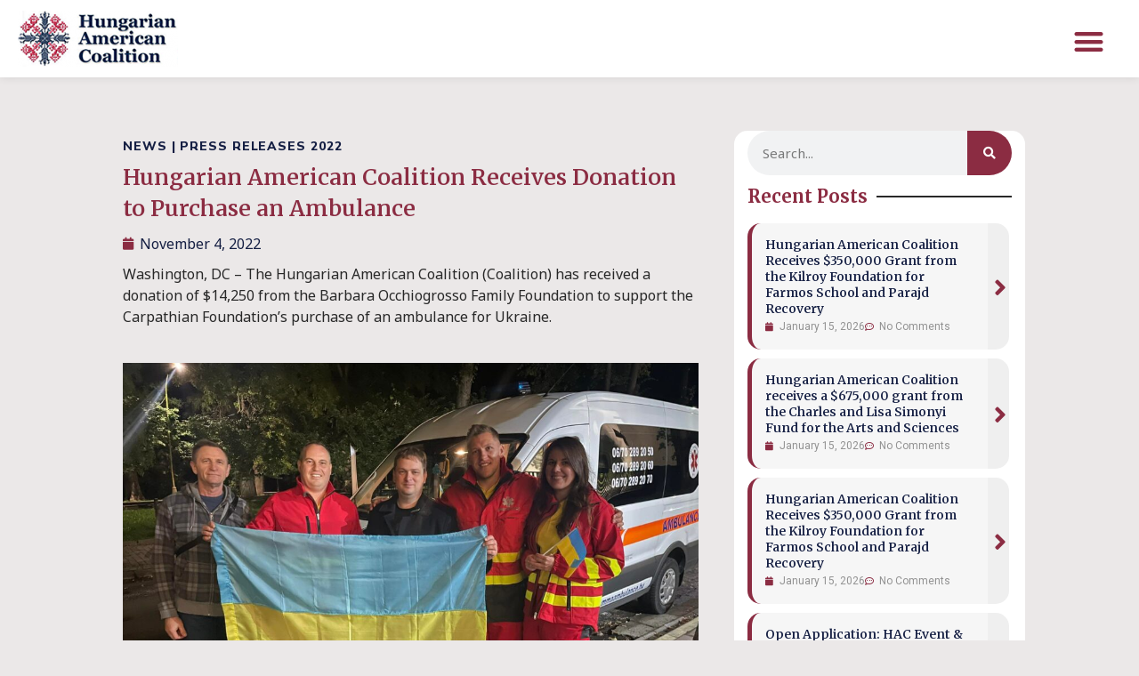

--- FILE ---
content_type: text/html; charset=UTF-8
request_url: https://hacusa.org/hungarian-american-coalition-receives-donation-to-purchase-an-ambulance/
body_size: 20544
content:
<!doctype html>
<html lang="en-US">
<head>
	<meta charset="UTF-8">
	<meta name="viewport" content="width=device-width, initial-scale=1">
	<link rel="profile" href="https://gmpg.org/xfn/11">
	<meta name='robots' content='index, follow, max-image-preview:large, max-snippet:-1, max-video-preview:-1' />

	<!-- This site is optimized with the Yoast SEO plugin v26.6 - https://yoast.com/wordpress/plugins/seo/ -->
	<title>Hungarian American Coalition Receives Donation to Purchase an Ambulance - HACUSA</title>
	<link rel="canonical" href="https://hacusa.org/hungarian-american-coalition-receives-donation-to-purchase-an-ambulance/" />
	<meta property="og:locale" content="en_US" />
	<meta property="og:type" content="article" />
	<meta property="og:title" content="Hungarian American Coalition Receives Donation to Purchase an Ambulance - HACUSA" />
	<meta property="og:description" content="Washington, DC – The Hungarian American Coalition (Coalition) has received a donation of $14,250 from the Barbara Occhiogrosso Family Foundation to support the Carpathian Foundation’s purchase of an ambulance for Ukraine. An ambulance purchased by the Carpathian Foundation as humanitarian aid to UkrainePhoto credit: Carpathian Foundation The Carpathian Foundation Hungary (an organizational member of the [&hellip;]" />
	<meta property="og:url" content="https://hacusa.org/hungarian-american-coalition-receives-donation-to-purchase-an-ambulance/" />
	<meta property="og:site_name" content="HACUSA" />
	<meta property="article:published_time" content="2022-11-04T16:53:24+00:00" />
	<meta property="article:modified_time" content="2022-11-04T16:54:03+00:00" />
	<meta property="og:image" content="https://hacusa.org/wp-content/uploads/2022/11/Ambulance_Carpathian-Foundation.jpg" />
	<meta property="og:image:width" content="2048" />
	<meta property="og:image:height" content="1536" />
	<meta property="og:image:type" content="image/jpeg" />
	<meta name="author" content="hacusadev" />
	<meta name="twitter:card" content="summary_large_image" />
	<meta name="twitter:label1" content="Written by" />
	<meta name="twitter:data1" content="hacusadev" />
	<meta name="twitter:label2" content="Est. reading time" />
	<meta name="twitter:data2" content="1 minute" />
	<script type="application/ld+json" class="yoast-schema-graph">{"@context":"https://schema.org","@graph":[{"@type":"Article","@id":"https://hacusa.org/hungarian-american-coalition-receives-donation-to-purchase-an-ambulance/#article","isPartOf":{"@id":"https://hacusa.org/hungarian-american-coalition-receives-donation-to-purchase-an-ambulance/"},"author":{"name":"hacusadev","@id":"https://hacusa.org/#/schema/person/8e913ffac2c3501f87c2b3783a042acf"},"headline":"Hungarian American Coalition Receives Donation to Purchase an Ambulance","datePublished":"2022-11-04T16:53:24+00:00","dateModified":"2022-11-04T16:54:03+00:00","mainEntityOfPage":{"@id":"https://hacusa.org/hungarian-american-coalition-receives-donation-to-purchase-an-ambulance/"},"wordCount":233,"publisher":{"@id":"https://hacusa.org/#organization"},"image":{"@id":"https://hacusa.org/hungarian-american-coalition-receives-donation-to-purchase-an-ambulance/#primaryimage"},"thumbnailUrl":"https://hacusa.org/wp-content/uploads/2022/11/Ambulance_Carpathian-Foundation.jpg","articleSection":["News","Press Releases 2022"],"inLanguage":"en-US"},{"@type":"WebPage","@id":"https://hacusa.org/hungarian-american-coalition-receives-donation-to-purchase-an-ambulance/","url":"https://hacusa.org/hungarian-american-coalition-receives-donation-to-purchase-an-ambulance/","name":"Hungarian American Coalition Receives Donation to Purchase an Ambulance - HACUSA","isPartOf":{"@id":"https://hacusa.org/#website"},"primaryImageOfPage":{"@id":"https://hacusa.org/hungarian-american-coalition-receives-donation-to-purchase-an-ambulance/#primaryimage"},"image":{"@id":"https://hacusa.org/hungarian-american-coalition-receives-donation-to-purchase-an-ambulance/#primaryimage"},"thumbnailUrl":"https://hacusa.org/wp-content/uploads/2022/11/Ambulance_Carpathian-Foundation.jpg","datePublished":"2022-11-04T16:53:24+00:00","dateModified":"2022-11-04T16:54:03+00:00","breadcrumb":{"@id":"https://hacusa.org/hungarian-american-coalition-receives-donation-to-purchase-an-ambulance/#breadcrumb"},"inLanguage":"en-US","potentialAction":[{"@type":"ReadAction","target":["https://hacusa.org/hungarian-american-coalition-receives-donation-to-purchase-an-ambulance/"]}]},{"@type":"ImageObject","inLanguage":"en-US","@id":"https://hacusa.org/hungarian-american-coalition-receives-donation-to-purchase-an-ambulance/#primaryimage","url":"https://hacusa.org/wp-content/uploads/2022/11/Ambulance_Carpathian-Foundation.jpg","contentUrl":"https://hacusa.org/wp-content/uploads/2022/11/Ambulance_Carpathian-Foundation.jpg","width":2048,"height":1536},{"@type":"BreadcrumbList","@id":"https://hacusa.org/hungarian-american-coalition-receives-donation-to-purchase-an-ambulance/#breadcrumb","itemListElement":[{"@type":"ListItem","position":1,"name":"Home","item":"https://hacusa.org/"},{"@type":"ListItem","position":2,"name":"Hungarian American Coalition Receives Donation to Purchase an Ambulance"}]},{"@type":"WebSite","@id":"https://hacusa.org/#website","url":"https://hacusa.org/","name":"HACUSA","description":"Hacusa","publisher":{"@id":"https://hacusa.org/#organization"},"potentialAction":[{"@type":"SearchAction","target":{"@type":"EntryPoint","urlTemplate":"https://hacusa.org/?s={search_term_string}"},"query-input":{"@type":"PropertyValueSpecification","valueRequired":true,"valueName":"search_term_string"}}],"inLanguage":"en-US"},{"@type":"Organization","@id":"https://hacusa.org/#organization","name":"HACUSA","url":"https://hacusa.org/","logo":{"@type":"ImageObject","inLanguage":"en-US","@id":"https://hacusa.org/#/schema/logo/image/","url":"https://hacusa.org/wp-content/uploads/2019/04/hacusa-logo.png","contentUrl":"https://hacusa.org/wp-content/uploads/2019/04/hacusa-logo.png","width":217,"height":76,"caption":"HACUSA"},"image":{"@id":"https://hacusa.org/#/schema/logo/image/"}},{"@type":"Person","@id":"https://hacusa.org/#/schema/person/8e913ffac2c3501f87c2b3783a042acf","name":"hacusadev","image":{"@type":"ImageObject","inLanguage":"en-US","@id":"https://hacusa.org/#/schema/person/image/","url":"https://secure.gravatar.com/avatar/f9975ae36783b5f0f5664fbe41c4a97a1fa70dbf91f53d953273e9d0f1121f57?s=96&d=mm&r=g","contentUrl":"https://secure.gravatar.com/avatar/f9975ae36783b5f0f5664fbe41c4a97a1fa70dbf91f53d953273e9d0f1121f57?s=96&d=mm&r=g","caption":"hacusadev"},"url":"https://hacusa.org/author/hacusadev/"}]}</script>
	<!-- / Yoast SEO plugin. -->


<link rel='dns-prefetch' href='//www.googletagmanager.com' />
<link rel="alternate" type="application/rss+xml" title="HACUSA &raquo; Feed" href="https://hacusa.org/feed/" />
<link rel="alternate" type="application/rss+xml" title="HACUSA &raquo; Comments Feed" href="https://hacusa.org/comments/feed/" />
<link rel="alternate" title="oEmbed (JSON)" type="application/json+oembed" href="https://hacusa.org/wp-json/oembed/1.0/embed?url=https%3A%2F%2Fhacusa.org%2Fhungarian-american-coalition-receives-donation-to-purchase-an-ambulance%2F" />
<link rel="alternate" title="oEmbed (XML)" type="text/xml+oembed" href="https://hacusa.org/wp-json/oembed/1.0/embed?url=https%3A%2F%2Fhacusa.org%2Fhungarian-american-coalition-receives-donation-to-purchase-an-ambulance%2F&#038;format=xml" />
<style id='wp-img-auto-sizes-contain-inline-css'>
img:is([sizes=auto i],[sizes^="auto," i]){contain-intrinsic-size:3000px 1500px}
/*# sourceURL=wp-img-auto-sizes-contain-inline-css */
</style>
<link rel='stylesheet' id='sbr_styles-css' href='https://hacusa.org/wp-content/plugins/reviews-feed/assets/css/sbr-styles.min.css?ver=2.1.1' media='all' />
<link rel='stylesheet' id='sbi_styles-css' href='https://hacusa.org/wp-content/plugins/instagram-feed/css/sbi-styles.min.css?ver=6.10.0' media='all' />
<link rel='stylesheet' id='wp-block-library-css' href='https://hacusa.org/wp-includes/css/dist/block-library/style.min.css?ver=6.9' media='all' />
<style id='classic-theme-styles-inline-css'>
/*! This file is auto-generated */
.wp-block-button__link{color:#fff;background-color:#32373c;border-radius:9999px;box-shadow:none;text-decoration:none;padding:calc(.667em + 2px) calc(1.333em + 2px);font-size:1.125em}.wp-block-file__button{background:#32373c;color:#fff;text-decoration:none}
/*# sourceURL=/wp-includes/css/classic-themes.min.css */
</style>
<style id='global-styles-inline-css'>
:root{--wp--preset--aspect-ratio--square: 1;--wp--preset--aspect-ratio--4-3: 4/3;--wp--preset--aspect-ratio--3-4: 3/4;--wp--preset--aspect-ratio--3-2: 3/2;--wp--preset--aspect-ratio--2-3: 2/3;--wp--preset--aspect-ratio--16-9: 16/9;--wp--preset--aspect-ratio--9-16: 9/16;--wp--preset--color--black: #000000;--wp--preset--color--cyan-bluish-gray: #abb8c3;--wp--preset--color--white: #ffffff;--wp--preset--color--pale-pink: #f78da7;--wp--preset--color--vivid-red: #cf2e2e;--wp--preset--color--luminous-vivid-orange: #ff6900;--wp--preset--color--luminous-vivid-amber: #fcb900;--wp--preset--color--light-green-cyan: #7bdcb5;--wp--preset--color--vivid-green-cyan: #00d084;--wp--preset--color--pale-cyan-blue: #8ed1fc;--wp--preset--color--vivid-cyan-blue: #0693e3;--wp--preset--color--vivid-purple: #9b51e0;--wp--preset--gradient--vivid-cyan-blue-to-vivid-purple: linear-gradient(135deg,rgb(6,147,227) 0%,rgb(155,81,224) 100%);--wp--preset--gradient--light-green-cyan-to-vivid-green-cyan: linear-gradient(135deg,rgb(122,220,180) 0%,rgb(0,208,130) 100%);--wp--preset--gradient--luminous-vivid-amber-to-luminous-vivid-orange: linear-gradient(135deg,rgb(252,185,0) 0%,rgb(255,105,0) 100%);--wp--preset--gradient--luminous-vivid-orange-to-vivid-red: linear-gradient(135deg,rgb(255,105,0) 0%,rgb(207,46,46) 100%);--wp--preset--gradient--very-light-gray-to-cyan-bluish-gray: linear-gradient(135deg,rgb(238,238,238) 0%,rgb(169,184,195) 100%);--wp--preset--gradient--cool-to-warm-spectrum: linear-gradient(135deg,rgb(74,234,220) 0%,rgb(151,120,209) 20%,rgb(207,42,186) 40%,rgb(238,44,130) 60%,rgb(251,105,98) 80%,rgb(254,248,76) 100%);--wp--preset--gradient--blush-light-purple: linear-gradient(135deg,rgb(255,206,236) 0%,rgb(152,150,240) 100%);--wp--preset--gradient--blush-bordeaux: linear-gradient(135deg,rgb(254,205,165) 0%,rgb(254,45,45) 50%,rgb(107,0,62) 100%);--wp--preset--gradient--luminous-dusk: linear-gradient(135deg,rgb(255,203,112) 0%,rgb(199,81,192) 50%,rgb(65,88,208) 100%);--wp--preset--gradient--pale-ocean: linear-gradient(135deg,rgb(255,245,203) 0%,rgb(182,227,212) 50%,rgb(51,167,181) 100%);--wp--preset--gradient--electric-grass: linear-gradient(135deg,rgb(202,248,128) 0%,rgb(113,206,126) 100%);--wp--preset--gradient--midnight: linear-gradient(135deg,rgb(2,3,129) 0%,rgb(40,116,252) 100%);--wp--preset--font-size--small: 13px;--wp--preset--font-size--medium: 20px;--wp--preset--font-size--large: 36px;--wp--preset--font-size--x-large: 42px;--wp--preset--spacing--20: 0.44rem;--wp--preset--spacing--30: 0.67rem;--wp--preset--spacing--40: 1rem;--wp--preset--spacing--50: 1.5rem;--wp--preset--spacing--60: 2.25rem;--wp--preset--spacing--70: 3.38rem;--wp--preset--spacing--80: 5.06rem;--wp--preset--shadow--natural: 6px 6px 9px rgba(0, 0, 0, 0.2);--wp--preset--shadow--deep: 12px 12px 50px rgba(0, 0, 0, 0.4);--wp--preset--shadow--sharp: 6px 6px 0px rgba(0, 0, 0, 0.2);--wp--preset--shadow--outlined: 6px 6px 0px -3px rgb(255, 255, 255), 6px 6px rgb(0, 0, 0);--wp--preset--shadow--crisp: 6px 6px 0px rgb(0, 0, 0);}:where(.is-layout-flex){gap: 0.5em;}:where(.is-layout-grid){gap: 0.5em;}body .is-layout-flex{display: flex;}.is-layout-flex{flex-wrap: wrap;align-items: center;}.is-layout-flex > :is(*, div){margin: 0;}body .is-layout-grid{display: grid;}.is-layout-grid > :is(*, div){margin: 0;}:where(.wp-block-columns.is-layout-flex){gap: 2em;}:where(.wp-block-columns.is-layout-grid){gap: 2em;}:where(.wp-block-post-template.is-layout-flex){gap: 1.25em;}:where(.wp-block-post-template.is-layout-grid){gap: 1.25em;}.has-black-color{color: var(--wp--preset--color--black) !important;}.has-cyan-bluish-gray-color{color: var(--wp--preset--color--cyan-bluish-gray) !important;}.has-white-color{color: var(--wp--preset--color--white) !important;}.has-pale-pink-color{color: var(--wp--preset--color--pale-pink) !important;}.has-vivid-red-color{color: var(--wp--preset--color--vivid-red) !important;}.has-luminous-vivid-orange-color{color: var(--wp--preset--color--luminous-vivid-orange) !important;}.has-luminous-vivid-amber-color{color: var(--wp--preset--color--luminous-vivid-amber) !important;}.has-light-green-cyan-color{color: var(--wp--preset--color--light-green-cyan) !important;}.has-vivid-green-cyan-color{color: var(--wp--preset--color--vivid-green-cyan) !important;}.has-pale-cyan-blue-color{color: var(--wp--preset--color--pale-cyan-blue) !important;}.has-vivid-cyan-blue-color{color: var(--wp--preset--color--vivid-cyan-blue) !important;}.has-vivid-purple-color{color: var(--wp--preset--color--vivid-purple) !important;}.has-black-background-color{background-color: var(--wp--preset--color--black) !important;}.has-cyan-bluish-gray-background-color{background-color: var(--wp--preset--color--cyan-bluish-gray) !important;}.has-white-background-color{background-color: var(--wp--preset--color--white) !important;}.has-pale-pink-background-color{background-color: var(--wp--preset--color--pale-pink) !important;}.has-vivid-red-background-color{background-color: var(--wp--preset--color--vivid-red) !important;}.has-luminous-vivid-orange-background-color{background-color: var(--wp--preset--color--luminous-vivid-orange) !important;}.has-luminous-vivid-amber-background-color{background-color: var(--wp--preset--color--luminous-vivid-amber) !important;}.has-light-green-cyan-background-color{background-color: var(--wp--preset--color--light-green-cyan) !important;}.has-vivid-green-cyan-background-color{background-color: var(--wp--preset--color--vivid-green-cyan) !important;}.has-pale-cyan-blue-background-color{background-color: var(--wp--preset--color--pale-cyan-blue) !important;}.has-vivid-cyan-blue-background-color{background-color: var(--wp--preset--color--vivid-cyan-blue) !important;}.has-vivid-purple-background-color{background-color: var(--wp--preset--color--vivid-purple) !important;}.has-black-border-color{border-color: var(--wp--preset--color--black) !important;}.has-cyan-bluish-gray-border-color{border-color: var(--wp--preset--color--cyan-bluish-gray) !important;}.has-white-border-color{border-color: var(--wp--preset--color--white) !important;}.has-pale-pink-border-color{border-color: var(--wp--preset--color--pale-pink) !important;}.has-vivid-red-border-color{border-color: var(--wp--preset--color--vivid-red) !important;}.has-luminous-vivid-orange-border-color{border-color: var(--wp--preset--color--luminous-vivid-orange) !important;}.has-luminous-vivid-amber-border-color{border-color: var(--wp--preset--color--luminous-vivid-amber) !important;}.has-light-green-cyan-border-color{border-color: var(--wp--preset--color--light-green-cyan) !important;}.has-vivid-green-cyan-border-color{border-color: var(--wp--preset--color--vivid-green-cyan) !important;}.has-pale-cyan-blue-border-color{border-color: var(--wp--preset--color--pale-cyan-blue) !important;}.has-vivid-cyan-blue-border-color{border-color: var(--wp--preset--color--vivid-cyan-blue) !important;}.has-vivid-purple-border-color{border-color: var(--wp--preset--color--vivid-purple) !important;}.has-vivid-cyan-blue-to-vivid-purple-gradient-background{background: var(--wp--preset--gradient--vivid-cyan-blue-to-vivid-purple) !important;}.has-light-green-cyan-to-vivid-green-cyan-gradient-background{background: var(--wp--preset--gradient--light-green-cyan-to-vivid-green-cyan) !important;}.has-luminous-vivid-amber-to-luminous-vivid-orange-gradient-background{background: var(--wp--preset--gradient--luminous-vivid-amber-to-luminous-vivid-orange) !important;}.has-luminous-vivid-orange-to-vivid-red-gradient-background{background: var(--wp--preset--gradient--luminous-vivid-orange-to-vivid-red) !important;}.has-very-light-gray-to-cyan-bluish-gray-gradient-background{background: var(--wp--preset--gradient--very-light-gray-to-cyan-bluish-gray) !important;}.has-cool-to-warm-spectrum-gradient-background{background: var(--wp--preset--gradient--cool-to-warm-spectrum) !important;}.has-blush-light-purple-gradient-background{background: var(--wp--preset--gradient--blush-light-purple) !important;}.has-blush-bordeaux-gradient-background{background: var(--wp--preset--gradient--blush-bordeaux) !important;}.has-luminous-dusk-gradient-background{background: var(--wp--preset--gradient--luminous-dusk) !important;}.has-pale-ocean-gradient-background{background: var(--wp--preset--gradient--pale-ocean) !important;}.has-electric-grass-gradient-background{background: var(--wp--preset--gradient--electric-grass) !important;}.has-midnight-gradient-background{background: var(--wp--preset--gradient--midnight) !important;}.has-small-font-size{font-size: var(--wp--preset--font-size--small) !important;}.has-medium-font-size{font-size: var(--wp--preset--font-size--medium) !important;}.has-large-font-size{font-size: var(--wp--preset--font-size--large) !important;}.has-x-large-font-size{font-size: var(--wp--preset--font-size--x-large) !important;}
:where(.wp-block-post-template.is-layout-flex){gap: 1.25em;}:where(.wp-block-post-template.is-layout-grid){gap: 1.25em;}
:where(.wp-block-term-template.is-layout-flex){gap: 1.25em;}:where(.wp-block-term-template.is-layout-grid){gap: 1.25em;}
:where(.wp-block-columns.is-layout-flex){gap: 2em;}:where(.wp-block-columns.is-layout-grid){gap: 2em;}
:root :where(.wp-block-pullquote){font-size: 1.5em;line-height: 1.6;}
/*# sourceURL=global-styles-inline-css */
</style>
<link rel='stylesheet' id='widget-detector-elementor-css' href='https://hacusa.org/wp-content/plugins/widget-detector-elementor/public/css/widget-detector-elementor-public.css?ver=1' media='all' />
<link rel='stylesheet' id='wpml-legacy-horizontal-list-0-css' href='https://hacusa.org/wp-content/plugins/sitepress-multilingual-cms/templates/language-switchers/legacy-list-horizontal/style.min.css?ver=1' media='all' />
<link rel='stylesheet' id='hello-elementor-css' href='https://hacusa.org/wp-content/themes/hello-elementor/style.min.css?ver=3.1.1' media='all' />
<link rel='stylesheet' id='hello-elementor-theme-style-css' href='https://hacusa.org/wp-content/themes/hello-elementor/theme.min.css?ver=3.1.1' media='all' />
<link rel='stylesheet' id='hello-elementor-header-footer-css' href='https://hacusa.org/wp-content/themes/hello-elementor/header-footer.min.css?ver=3.1.1' media='all' />
<link rel='stylesheet' id='elementor-frontend-css' href='https://hacusa.org/wp-content/uploads/elementor/css/custom-frontend.min.css?ver=1768967497' media='all' />
<link rel='stylesheet' id='widget-icon-list-css' href='https://hacusa.org/wp-content/uploads/elementor/css/custom-widget-icon-list.min.css?ver=1768967497' media='all' />
<link rel='stylesheet' id='e-animation-shrink-css' href='https://hacusa.org/wp-content/plugins/elementor/assets/lib/animations/styles/e-animation-shrink.min.css?ver=3.33.4' media='all' />
<link rel='stylesheet' id='e-animation-grow-css' href='https://hacusa.org/wp-content/plugins/elementor/assets/lib/animations/styles/e-animation-grow.min.css?ver=3.33.4' media='all' />
<link rel='stylesheet' id='widget-social-icons-css' href='https://hacusa.org/wp-content/plugins/elementor/assets/css/widget-social-icons.min.css?ver=3.33.4' media='all' />
<link rel='stylesheet' id='e-apple-webkit-css' href='https://hacusa.org/wp-content/uploads/elementor/css/custom-apple-webkit.min.css?ver=1768967497' media='all' />
<link rel='stylesheet' id='widget-search-form-css' href='https://hacusa.org/wp-content/plugins/elementor-pro/assets/css/widget-search-form.min.css?ver=3.33.2' media='all' />
<link rel='stylesheet' id='elementor-icons-shared-0-css' href='https://hacusa.org/wp-content/plugins/elementor/assets/lib/font-awesome/css/fontawesome.min.css?ver=5.15.3' media='all' />
<link rel='stylesheet' id='elementor-icons-fa-solid-css' href='https://hacusa.org/wp-content/plugins/elementor/assets/lib/font-awesome/css/solid.min.css?ver=5.15.3' media='all' />
<link rel='stylesheet' id='widget-image-css' href='https://hacusa.org/wp-content/plugins/elementor/assets/css/widget-image.min.css?ver=3.33.4' media='all' />
<link rel='stylesheet' id='widget-nav-menu-css' href='https://hacusa.org/wp-content/uploads/elementor/css/custom-pro-widget-nav-menu.min.css?ver=1768967497' media='all' />
<link rel='stylesheet' id='e-sticky-css' href='https://hacusa.org/wp-content/plugins/elementor-pro/assets/css/modules/sticky.min.css?ver=3.33.2' media='all' />
<link rel='stylesheet' id='widget-heading-css' href='https://hacusa.org/wp-content/plugins/elementor/assets/css/widget-heading.min.css?ver=3.33.4' media='all' />
<link rel='stylesheet' id='widget-divider-css' href='https://hacusa.org/wp-content/plugins/elementor/assets/css/widget-divider.min.css?ver=3.33.4' media='all' />
<link rel='stylesheet' id='widget-post-info-css' href='https://hacusa.org/wp-content/plugins/elementor-pro/assets/css/widget-post-info.min.css?ver=3.33.2' media='all' />
<link rel='stylesheet' id='elementor-icons-fa-regular-css' href='https://hacusa.org/wp-content/plugins/elementor/assets/lib/font-awesome/css/regular.min.css?ver=5.15.3' media='all' />
<link rel='stylesheet' id='e-animation-fadeIn-css' href='https://hacusa.org/wp-content/plugins/elementor/assets/lib/animations/styles/fadeIn.min.css?ver=3.33.4' media='all' />
<link rel='stylesheet' id='elementor-icons-css' href='https://hacusa.org/wp-content/plugins/elementor/assets/lib/eicons/css/elementor-icons.min.css?ver=5.44.0' media='all' />
<link rel='stylesheet' id='elementor-post-4394-css' href='https://hacusa.org/wp-content/uploads/elementor/css/post-4394.css?ver=1768967498' media='all' />
<link rel='stylesheet' id='font-awesome-5-all-css' href='https://hacusa.org/wp-content/plugins/elementor/assets/lib/font-awesome/css/all.min.css?ver=3.33.4' media='all' />
<link rel='stylesheet' id='font-awesome-4-shim-css' href='https://hacusa.org/wp-content/plugins/elementor/assets/lib/font-awesome/css/v4-shims.min.css?ver=3.33.4' media='all' />
<link rel='stylesheet' id='sbistyles-css' href='https://hacusa.org/wp-content/plugins/instagram-feed/css/sbi-styles.min.css?ver=6.10.0' media='all' />
<link rel='stylesheet' id='elementor-post-22-css' href='https://hacusa.org/wp-content/uploads/elementor/css/post-22.css?ver=1768967498' media='all' />
<link rel='stylesheet' id='elementor-post-5052-css' href='https://hacusa.org/wp-content/uploads/elementor/css/post-5052.css?ver=1768967498' media='all' />
<link rel='stylesheet' id='elementor-post-5105-css' href='https://hacusa.org/wp-content/uploads/elementor/css/post-5105.css?ver=1768967498' media='all' />
<link rel='stylesheet' id='hello-elementor-child-style-css' href='https://hacusa.org/wp-content/themes/hello-theme-child-master/style.css?ver=2.0.0' media='all' />
<link rel='stylesheet' id='elementor-gf-merriweather-css' href='https://fonts.googleapis.com/css?family=Merriweather:100,100italic,200,200italic,300,300italic,400,400italic,500,500italic,600,600italic,700,700italic,800,800italic,900,900italic&#038;display=auto' media='all' />
<link rel='stylesheet' id='elementor-gf-notosans-css' href='https://fonts.googleapis.com/css?family=Noto+Sans:100,100italic,200,200italic,300,300italic,400,400italic,500,500italic,600,600italic,700,700italic,800,800italic,900,900italic&#038;display=auto' media='all' />
<link rel='stylesheet' id='elementor-gf-nunitosans-css' href='https://fonts.googleapis.com/css?family=Nunito+Sans:100,100italic,200,200italic,300,300italic,400,400italic,500,500italic,600,600italic,700,700italic,800,800italic,900,900italic&#038;display=auto' media='all' />
<link rel='stylesheet' id='elementor-icons-fa-brands-css' href='https://hacusa.org/wp-content/plugins/elementor/assets/lib/font-awesome/css/brands.min.css?ver=5.15.3' media='all' />
<script src="https://hacusa.org/wp-includes/js/jquery/jquery.min.js?ver=3.7.1" id="jquery-core-js"></script>
<script src="https://hacusa.org/wp-includes/js/jquery/jquery-migrate.min.js?ver=3.4.1" id="jquery-migrate-js"></script>
<script src="https://hacusa.org/wp-content/plugins/elementor/assets/lib/font-awesome/js/v4-shims.min.js?ver=3.33.4" id="font-awesome-4-shim-js"></script>

<!-- Google tag (gtag.js) snippet added by Site Kit -->
<!-- Google Analytics snippet added by Site Kit -->
<script src="https://www.googletagmanager.com/gtag/js?id=GT-WP4VDGXR" id="google_gtagjs-js" async></script>
<script id="google_gtagjs-js-after">
window.dataLayer = window.dataLayer || [];function gtag(){dataLayer.push(arguments);}
gtag("set","linker",{"domains":["hacusa.org"]});
gtag("js", new Date());
gtag("set", "developer_id.dZTNiMT", true);
gtag("config", "GT-WP4VDGXR");
 window._googlesitekit = window._googlesitekit || {}; window._googlesitekit.throttledEvents = []; window._googlesitekit.gtagEvent = (name, data) => { var key = JSON.stringify( { name, data } ); if ( !! window._googlesitekit.throttledEvents[ key ] ) { return; } window._googlesitekit.throttledEvents[ key ] = true; setTimeout( () => { delete window._googlesitekit.throttledEvents[ key ]; }, 5 ); gtag( "event", name, { ...data, event_source: "site-kit" } ); }; 
//# sourceURL=google_gtagjs-js-after
</script>
<link rel="https://api.w.org/" href="https://hacusa.org/wp-json/" /><link rel="alternate" title="JSON" type="application/json" href="https://hacusa.org/wp-json/wp/v2/posts/21762" /><link rel="EditURI" type="application/rsd+xml" title="RSD" href="https://hacusa.org/xmlrpc.php?rsd" />
<meta name="generator" content="WordPress 6.9" />
<link rel='shortlink' href='https://hacusa.org/?p=21762' />
<meta name="generator" content="WPML ver:4.8.6 stt:1,23;" />
<meta name="generator" content="Site Kit by Google 1.167.0" /><meta name="generator" content="Elementor 3.33.4; features: additional_custom_breakpoints; settings: css_print_method-external, google_font-enabled, font_display-auto">
			<style>
				.e-con.e-parent:nth-of-type(n+4):not(.e-lazyloaded):not(.e-no-lazyload),
				.e-con.e-parent:nth-of-type(n+4):not(.e-lazyloaded):not(.e-no-lazyload) * {
					background-image: none !important;
				}
				@media screen and (max-height: 1024px) {
					.e-con.e-parent:nth-of-type(n+3):not(.e-lazyloaded):not(.e-no-lazyload),
					.e-con.e-parent:nth-of-type(n+3):not(.e-lazyloaded):not(.e-no-lazyload) * {
						background-image: none !important;
					}
				}
				@media screen and (max-height: 640px) {
					.e-con.e-parent:nth-of-type(n+2):not(.e-lazyloaded):not(.e-no-lazyload),
					.e-con.e-parent:nth-of-type(n+2):not(.e-lazyloaded):not(.e-no-lazyload) * {
						background-image: none !important;
					}
				}
			</style>
			<link rel="icon" href="https://hacusa.org/wp-content/uploads/2019/04/favicon-hacusa.png" sizes="32x32" />
<link rel="icon" href="https://hacusa.org/wp-content/uploads/2019/04/favicon-hacusa.png" sizes="192x192" />
<link rel="apple-touch-icon" href="https://hacusa.org/wp-content/uploads/2019/04/favicon-hacusa.png" />
<meta name="msapplication-TileImage" content="https://hacusa.org/wp-content/uploads/2019/04/favicon-hacusa.png" />
</head>
<body class="wp-singular post-template-default single single-post postid-21762 single-format-standard wp-custom-logo wp-theme-hello-elementor wp-child-theme-hello-theme-child-master eio-default elementor-default elementor-template-full-width elementor-kit-4394 elementor-page-5105">


<a class="skip-link screen-reader-text" href="#content">Skip to content</a>

		<header data-elementor-type="header" data-elementor-id="22" class="elementor elementor-22 elementor-location-header" data-elementor-post-type="elementor_library">
					<section class="elementor-section elementor-top-section elementor-element elementor-element-930b13b elementor-section-full_width elementor-hidden-tablet elementor-hidden-phone elementor-section-height-default elementor-section-height-default" data-id="930b13b" data-element_type="section" data-settings="{&quot;background_background&quot;:&quot;classic&quot;}">
						<div class="elementor-container elementor-column-gap-default">
					<div class="elementor-column elementor-col-50 elementor-top-column elementor-element elementor-element-840a0a4" data-id="840a0a4" data-element_type="column">
			<div class="elementor-widget-wrap elementor-element-populated">
						<div class="elementor-element elementor-element-85dd2a7 elementor-align-left elementor-widget__width-auto elementor-icon-list--layout-traditional elementor-list-item-link-full_width elementor-widget elementor-widget-icon-list" data-id="85dd2a7" data-element_type="widget" data-widget_type="icon-list.default">
				<div class="elementor-widget-container">
							<ul class="elementor-icon-list-items">
							<li class="elementor-icon-list-item">
											<span class="elementor-icon-list-icon">
							<i aria-hidden="true" class="fas fa-phone"></i>						</span>
										<span class="elementor-icon-list-text">202-296-9505</span>
									</li>
						</ul>
						</div>
				</div>
				<div class="elementor-element elementor-element-4ae1e27 elementor-align-left elementor-widget__width-auto elementor-icon-list--layout-traditional elementor-list-item-link-full_width elementor-widget elementor-widget-icon-list" data-id="4ae1e27" data-element_type="widget" data-widget_type="icon-list.default">
				<div class="elementor-widget-container">
							<ul class="elementor-icon-list-items">
							<li class="elementor-icon-list-item">
											<a href="mailto:hac@hacusa.org">

												<span class="elementor-icon-list-icon">
							<i aria-hidden="true" class="fas fa-at"></i>						</span>
										<span class="elementor-icon-list-text">hac@hacusa.org</span>
											</a>
									</li>
						</ul>
						</div>
				</div>
					</div>
		</div>
				<div class="elementor-column elementor-col-50 elementor-top-column elementor-element elementor-element-a08a30d" data-id="a08a30d" data-element_type="column">
			<div class="elementor-widget-wrap elementor-element-populated">
						<div class="elementor-element elementor-element-4308d15 elementor-align-center elementor-tablet-align-center elementor-widget__width-auto elementor-widget elementor-widget-button" data-id="4308d15" data-element_type="widget" data-widget_type="button.default">
				<div class="elementor-widget-container">
									<div class="elementor-button-wrapper">
					<a class="elementor-button elementor-button-link elementor-size-xs elementor-animation-shrink" href="https://www.paypal.com/donate/?hosted_button_id=H2F3UMVL2A2VA">
						<span class="elementor-button-content-wrapper">
									<span class="elementor-button-text">Donate</span>
					</span>
					</a>
				</div>
								</div>
				</div>
				<div class="elementor-element elementor-element-663859a elementor-widget__width-auto elementor-shape-rounded elementor-grid-0 e-grid-align-center elementor-widget elementor-widget-social-icons" data-id="663859a" data-element_type="widget" data-widget_type="social-icons.default">
				<div class="elementor-widget-container">
							<div class="elementor-social-icons-wrapper elementor-grid" role="list">
							<span class="elementor-grid-item" role="listitem">
					<a class="elementor-icon elementor-social-icon elementor-social-icon-facebook elementor-animation-grow elementor-repeater-item-8542613" href="https://www.facebook.com/HungarianAmericanCoalition" target="_blank">
						<span class="elementor-screen-only">Facebook</span>
						<i aria-hidden="true" class="fab fa-facebook"></i>					</a>
				</span>
							<span class="elementor-grid-item" role="listitem">
					<a class="elementor-icon elementor-social-icon elementor-social-icon-instagram elementor-animation-grow elementor-repeater-item-56d588b" href="https://www.instagram.com/hungarianamericancoalition/" target="_blank">
						<span class="elementor-screen-only">Instagram</span>
						<i aria-hidden="true" class="fab fa-instagram"></i>					</a>
				</span>
							<span class="elementor-grid-item" role="listitem">
					<a class="elementor-icon elementor-social-icon elementor-social-icon-youtube elementor-animation-grow elementor-repeater-item-2987be2" href="https://www.youtube.com/channel/UCELhwlrhWZ2PMpcruR1SN5A" target="_blank">
						<span class="elementor-screen-only">Youtube</span>
						<i aria-hidden="true" class="fab fa-youtube"></i>					</a>
				</span>
					</div>
						</div>
				</div>
				<div class="elementor-element elementor-element-8d6c7fa elementor-widget__width-auto elementor-search-form--skin-classic elementor-search-form--button-type-icon elementor-search-form--icon-search elementor-widget elementor-widget-search-form" data-id="8d6c7fa" data-element_type="widget" data-settings="{&quot;skin&quot;:&quot;classic&quot;}" data-widget_type="search-form.default">
				<div class="elementor-widget-container">
							<search role="search">
			<form class="elementor-search-form" action="https://hacusa.org" method="get">
												<div class="elementor-search-form__container">
					<label class="elementor-screen-only" for="elementor-search-form-8d6c7fa">Search</label>

					
					<input id="elementor-search-form-8d6c7fa" placeholder="Search..." class="elementor-search-form__input" type="search" name="s" value="">
					<input type='hidden' name='lang' value='en' />
											<button class="elementor-search-form__submit" type="submit" aria-label="Search">
															<i aria-hidden="true" class="fas fa-search"></i>													</button>
					
									</div>
			</form>
		</search>
						</div>
				</div>
					</div>
		</div>
					</div>
		</section>
				<section class="elementor-section elementor-top-section elementor-element elementor-element-90d1aea elementor-section-full_width elementor-section-content-middle elementor-section-height-default elementor-section-height-default" data-id="90d1aea" data-element_type="section" data-settings="{&quot;sticky&quot;:&quot;top&quot;,&quot;background_background&quot;:&quot;classic&quot;,&quot;sticky_on&quot;:[&quot;desktop&quot;],&quot;sticky_offset&quot;:0,&quot;sticky_effects_offset&quot;:0,&quot;sticky_anchor_link_offset&quot;:0}">
						<div class="elementor-container elementor-column-gap-default">
					<div class="elementor-column elementor-col-50 elementor-top-column elementor-element elementor-element-78d9698" data-id="78d9698" data-element_type="column">
			<div class="elementor-widget-wrap elementor-element-populated">
						<div class="elementor-element elementor-element-8e2c594 elementor-widget elementor-widget-theme-site-logo elementor-widget-image" data-id="8e2c594" data-element_type="widget" data-widget_type="theme-site-logo.default">
				<div class="elementor-widget-container">
											<a href="https://hacusa.org">
			<img src="https://hacusa.org/wp-content/uploads/elementor/thumbs/hacusa-logo-ok8wix99zizzavc2yv15h8hm8b5sw498wophvmnaly.png" title="hacusa-logo" alt="Hacusa Logo" loading="lazy" />				</a>
											</div>
				</div>
					</div>
		</div>
				<div class="elementor-column elementor-col-50 elementor-top-column elementor-element elementor-element-e270ee3" data-id="e270ee3" data-element_type="column">
			<div class="elementor-widget-wrap elementor-element-populated">
						<div class="elementor-element elementor-element-a57ada7 elementor-nav-menu__align-center elementor-nav-menu__text-align-center elementor-widget__width-auto elementor-nav-menu--stretch elementor-widget-tablet__width-auto elementor-nav-menu--dropdown-tablet elementor-nav-menu--toggle elementor-nav-menu--burger elementor-widget elementor-widget-nav-menu" data-id="a57ada7" data-element_type="widget" data-settings="{&quot;full_width&quot;:&quot;stretch&quot;,&quot;submenu_icon&quot;:{&quot;value&quot;:&quot;&lt;i class=\&quot;fas fa-chevron-down\&quot; aria-hidden=\&quot;true\&quot;&gt;&lt;\/i&gt;&quot;,&quot;library&quot;:&quot;fa-solid&quot;},&quot;layout&quot;:&quot;horizontal&quot;,&quot;toggle&quot;:&quot;burger&quot;}" data-widget_type="nav-menu.default">
				<div class="elementor-widget-container">
								<nav aria-label="Menu" class="elementor-nav-menu--main elementor-nav-menu__container elementor-nav-menu--layout-horizontal e--pointer-underline e--animation-fade">
				<ul id="menu-1-a57ada7" class="elementor-nav-menu"><li class="menu-item menu-item-type-custom menu-item-object-custom menu-item-has-children menu-item-17"><a href="#" class="elementor-item elementor-item-anchor">About</a>
<ul class="sub-menu elementor-nav-menu--dropdown">
	<li class="menu-item menu-item-type-post_type menu-item-object-page menu-item-317"><a href="https://hacusa.org/our-mission/" class="elementor-sub-item">Our Mission</a></li>
	<li class="menu-item menu-item-type-post_type menu-item-object-page menu-item-316"><a href="https://hacusa.org/history/" class="elementor-sub-item">History</a></li>
	<li class="menu-item menu-item-type-post_type menu-item-object-page menu-item-315"><a href="https://hacusa.org/leadership-team/" class="elementor-sub-item">Leadership Team</a></li>
	<li class="menu-item menu-item-type-post_type menu-item-object-page menu-item-314"><a href="https://hacusa.org/member-organizations/" class="elementor-sub-item">Member Organizations</a></li>
	<li class="menu-item menu-item-type-post_type menu-item-object-page menu-item-313"><a href="https://hacusa.org/comittees/" class="elementor-sub-item">Committees</a></li>
	<li class="menu-item menu-item-type-post_type menu-item-object-page menu-item-330"><a href="https://hacusa.org/board-of-directors/" class="elementor-sub-item">Board of Directors</a></li>
	<li class="menu-item menu-item-type-post_type menu-item-object-page menu-item-329"><a href="https://hacusa.org/articles-of-incorporation/" class="elementor-sub-item">Articles of Incorporation</a></li>
	<li class="menu-item menu-item-type-post_type menu-item-object-page menu-item-328"><a href="https://hacusa.org/bylaws/" class="elementor-sub-item">Bylaws</a></li>
</ul>
</li>
<li class="menu-item menu-item-type-custom menu-item-object-custom menu-item-has-children menu-item-18"><a href="#" class="elementor-item elementor-item-anchor">News &#038; Reports</a>
<ul class="sub-menu elementor-nav-menu--dropdown">
	<li class="menu-item menu-item-type-post_type menu-item-object-page menu-item-345"><a href="https://hacusa.org/news/" class="elementor-sub-item">News</a></li>
	<li class="menu-item menu-item-type-post_type menu-item-object-page menu-item-5741"><a href="https://hacusa.org/press-releases/" class="elementor-sub-item">Press Releases</a></li>
	<li class="menu-item menu-item-type-post_type menu-item-object-page menu-item-5742"><a href="https://hacusa.org/noticed-in-the-press/" class="elementor-sub-item">Noticed in the press</a></li>
	<li class="menu-item menu-item-type-post_type menu-item-object-page menu-item-3644"><a href="https://hacusa.org/news-from-the-carpathian-basin/" class="elementor-sub-item">News from the Carpathian Basin</a></li>
	<li class="menu-item menu-item-type-post_type menu-item-object-page menu-item-344"><a href="https://hacusa.org/projects-accomplishments/" class="elementor-sub-item">Projects and Accomplishments</a></li>
	<li class="menu-item menu-item-type-post_type menu-item-object-page menu-item-343"><a href="https://hacusa.org/speeches/" class="elementor-sub-item">Speeches</a></li>
</ul>
</li>
<li class="menu-item menu-item-type-custom menu-item-object-custom menu-item-has-children menu-item-9137"><a class="elementor-item">Events</a>
<ul class="sub-menu elementor-nav-menu--dropdown">
	<li class="menu-item menu-item-type-post_type menu-item-object-page menu-item-30296"><a href="https://hacusa.org/america-250/" class="elementor-sub-item">America 250</a></li>
	<li class="menu-item menu-item-type-post_type menu-item-object-page menu-item-5771"><a href="https://hacusa.org/annual-gala-dinner/" class="elementor-sub-item">Annual Gala Dinner</a></li>
	<li class="menu-item menu-item-type-post_type menu-item-object-page menu-item-5770"><a href="https://hacusa.org/annual-mikulas-dinner/" class="elementor-sub-item">Annual Mikulás Dinner</a></li>
	<li class="menu-item menu-item-type-post_type menu-item-object-page menu-item-588"><a href="https://hacusa.org/hungarians-americans-together/" class="elementor-sub-item">Hungarian Americans Together (HATOG) Conference Series</a></li>
</ul>
</li>
<li class="menu-item menu-item-type-post_type menu-item-object-page menu-item-has-children menu-item-587"><a href="https://hacusa.org/programs/" class="elementor-item">Programs</a>
<ul class="sub-menu elementor-nav-menu--dropdown">
	<li class="menu-item menu-item-type-post_type menu-item-object-page menu-item-29457"><a href="https://hacusa.org/hype-network/" class="elementor-sub-item">HYPE Network</a></li>
	<li class="menu-item menu-item-type-post_type menu-item-object-page menu-item-351"><a href="https://hacusa.org/john-norman-lauer-leadership-training-program-ltp/" class="elementor-sub-item">John Norman Lauer Leadership Training Program (LTP)</a></li>
	<li class="menu-item menu-item-type-post_type menu-item-object-page menu-item-5762"><a href="https://hacusa.org/dr-elemer-and-eva-kiss-scholarship-fund/" class="elementor-sub-item">Dr. Elemér and Éva Kiss Scholarship Fund</a></li>
	<li class="menu-item menu-item-type-post_type menu-item-object-page menu-item-5763"><a href="https://hacusa.org/the-bognar-family-hungarian-scholarship-fund/" class="elementor-sub-item">The Bognár Family Hungarian Scholarship Fund</a></li>
</ul>
</li>
<li class="menu-item menu-item-type-custom menu-item-object-custom menu-item-has-children menu-item-20"><a href="#" class="elementor-item elementor-item-anchor">Resources</a>
<ul class="sub-menu elementor-nav-menu--dropdown">
	<li class="menu-item menu-item-type-post_type menu-item-object-page menu-item-688"><a href="https://hacusa.org/galleries/" class="elementor-sub-item">Galleries</a></li>
	<li class="menu-item menu-item-type-post_type menu-item-object-page menu-item-364"><a href="https://hacusa.org/publications-books/" class="elementor-sub-item">Publications and Books</a></li>
	<li class="menu-item menu-item-type-post_type menu-item-object-page menu-item-638"><a href="https://hacusa.org/archive/" class="elementor-sub-item">Archive</a></li>
</ul>
</li>
<li class="menu-item menu-item-type-post_type menu-item-object-page menu-item-368"><a href="https://hacusa.org/contact-us/" class="elementor-item">Contact</a></li>
</ul>			</nav>
					<div class="elementor-menu-toggle" role="button" tabindex="0" aria-label="Menu Toggle" aria-expanded="false">
			<i aria-hidden="true" role="presentation" class="elementor-menu-toggle__icon--open eicon-menu-bar"></i><i aria-hidden="true" role="presentation" class="elementor-menu-toggle__icon--close eicon-close"></i>		</div>
					<nav class="elementor-nav-menu--dropdown elementor-nav-menu__container" aria-hidden="true">
				<ul id="menu-2-a57ada7" class="elementor-nav-menu"><li class="menu-item menu-item-type-custom menu-item-object-custom menu-item-has-children menu-item-17"><a href="#" class="elementor-item elementor-item-anchor" tabindex="-1">About</a>
<ul class="sub-menu elementor-nav-menu--dropdown">
	<li class="menu-item menu-item-type-post_type menu-item-object-page menu-item-317"><a href="https://hacusa.org/our-mission/" class="elementor-sub-item" tabindex="-1">Our Mission</a></li>
	<li class="menu-item menu-item-type-post_type menu-item-object-page menu-item-316"><a href="https://hacusa.org/history/" class="elementor-sub-item" tabindex="-1">History</a></li>
	<li class="menu-item menu-item-type-post_type menu-item-object-page menu-item-315"><a href="https://hacusa.org/leadership-team/" class="elementor-sub-item" tabindex="-1">Leadership Team</a></li>
	<li class="menu-item menu-item-type-post_type menu-item-object-page menu-item-314"><a href="https://hacusa.org/member-organizations/" class="elementor-sub-item" tabindex="-1">Member Organizations</a></li>
	<li class="menu-item menu-item-type-post_type menu-item-object-page menu-item-313"><a href="https://hacusa.org/comittees/" class="elementor-sub-item" tabindex="-1">Committees</a></li>
	<li class="menu-item menu-item-type-post_type menu-item-object-page menu-item-330"><a href="https://hacusa.org/board-of-directors/" class="elementor-sub-item" tabindex="-1">Board of Directors</a></li>
	<li class="menu-item menu-item-type-post_type menu-item-object-page menu-item-329"><a href="https://hacusa.org/articles-of-incorporation/" class="elementor-sub-item" tabindex="-1">Articles of Incorporation</a></li>
	<li class="menu-item menu-item-type-post_type menu-item-object-page menu-item-328"><a href="https://hacusa.org/bylaws/" class="elementor-sub-item" tabindex="-1">Bylaws</a></li>
</ul>
</li>
<li class="menu-item menu-item-type-custom menu-item-object-custom menu-item-has-children menu-item-18"><a href="#" class="elementor-item elementor-item-anchor" tabindex="-1">News &#038; Reports</a>
<ul class="sub-menu elementor-nav-menu--dropdown">
	<li class="menu-item menu-item-type-post_type menu-item-object-page menu-item-345"><a href="https://hacusa.org/news/" class="elementor-sub-item" tabindex="-1">News</a></li>
	<li class="menu-item menu-item-type-post_type menu-item-object-page menu-item-5741"><a href="https://hacusa.org/press-releases/" class="elementor-sub-item" tabindex="-1">Press Releases</a></li>
	<li class="menu-item menu-item-type-post_type menu-item-object-page menu-item-5742"><a href="https://hacusa.org/noticed-in-the-press/" class="elementor-sub-item" tabindex="-1">Noticed in the press</a></li>
	<li class="menu-item menu-item-type-post_type menu-item-object-page menu-item-3644"><a href="https://hacusa.org/news-from-the-carpathian-basin/" class="elementor-sub-item" tabindex="-1">News from the Carpathian Basin</a></li>
	<li class="menu-item menu-item-type-post_type menu-item-object-page menu-item-344"><a href="https://hacusa.org/projects-accomplishments/" class="elementor-sub-item" tabindex="-1">Projects and Accomplishments</a></li>
	<li class="menu-item menu-item-type-post_type menu-item-object-page menu-item-343"><a href="https://hacusa.org/speeches/" class="elementor-sub-item" tabindex="-1">Speeches</a></li>
</ul>
</li>
<li class="menu-item menu-item-type-custom menu-item-object-custom menu-item-has-children menu-item-9137"><a class="elementor-item" tabindex="-1">Events</a>
<ul class="sub-menu elementor-nav-menu--dropdown">
	<li class="menu-item menu-item-type-post_type menu-item-object-page menu-item-30296"><a href="https://hacusa.org/america-250/" class="elementor-sub-item" tabindex="-1">America 250</a></li>
	<li class="menu-item menu-item-type-post_type menu-item-object-page menu-item-5771"><a href="https://hacusa.org/annual-gala-dinner/" class="elementor-sub-item" tabindex="-1">Annual Gala Dinner</a></li>
	<li class="menu-item menu-item-type-post_type menu-item-object-page menu-item-5770"><a href="https://hacusa.org/annual-mikulas-dinner/" class="elementor-sub-item" tabindex="-1">Annual Mikulás Dinner</a></li>
	<li class="menu-item menu-item-type-post_type menu-item-object-page menu-item-588"><a href="https://hacusa.org/hungarians-americans-together/" class="elementor-sub-item" tabindex="-1">Hungarian Americans Together (HATOG) Conference Series</a></li>
</ul>
</li>
<li class="menu-item menu-item-type-post_type menu-item-object-page menu-item-has-children menu-item-587"><a href="https://hacusa.org/programs/" class="elementor-item" tabindex="-1">Programs</a>
<ul class="sub-menu elementor-nav-menu--dropdown">
	<li class="menu-item menu-item-type-post_type menu-item-object-page menu-item-29457"><a href="https://hacusa.org/hype-network/" class="elementor-sub-item" tabindex="-1">HYPE Network</a></li>
	<li class="menu-item menu-item-type-post_type menu-item-object-page menu-item-351"><a href="https://hacusa.org/john-norman-lauer-leadership-training-program-ltp/" class="elementor-sub-item" tabindex="-1">John Norman Lauer Leadership Training Program (LTP)</a></li>
	<li class="menu-item menu-item-type-post_type menu-item-object-page menu-item-5762"><a href="https://hacusa.org/dr-elemer-and-eva-kiss-scholarship-fund/" class="elementor-sub-item" tabindex="-1">Dr. Elemér and Éva Kiss Scholarship Fund</a></li>
	<li class="menu-item menu-item-type-post_type menu-item-object-page menu-item-5763"><a href="https://hacusa.org/the-bognar-family-hungarian-scholarship-fund/" class="elementor-sub-item" tabindex="-1">The Bognár Family Hungarian Scholarship Fund</a></li>
</ul>
</li>
<li class="menu-item menu-item-type-custom menu-item-object-custom menu-item-has-children menu-item-20"><a href="#" class="elementor-item elementor-item-anchor" tabindex="-1">Resources</a>
<ul class="sub-menu elementor-nav-menu--dropdown">
	<li class="menu-item menu-item-type-post_type menu-item-object-page menu-item-688"><a href="https://hacusa.org/galleries/" class="elementor-sub-item" tabindex="-1">Galleries</a></li>
	<li class="menu-item menu-item-type-post_type menu-item-object-page menu-item-364"><a href="https://hacusa.org/publications-books/" class="elementor-sub-item" tabindex="-1">Publications and Books</a></li>
	<li class="menu-item menu-item-type-post_type menu-item-object-page menu-item-638"><a href="https://hacusa.org/archive/" class="elementor-sub-item" tabindex="-1">Archive</a></li>
</ul>
</li>
<li class="menu-item menu-item-type-post_type menu-item-object-page menu-item-368"><a href="https://hacusa.org/contact-us/" class="elementor-item" tabindex="-1">Contact</a></li>
</ul>			</nav>
						</div>
				</div>
				<div class="elementor-element elementor-element-8f67383 elementor-align-center elementor-tablet-align-center elementor-widget__width-auto elementor-widget-tablet__width-auto elementor-hidden-phone elementor-hidden-tablet elementor-widget elementor-widget-button" data-id="8f67383" data-element_type="widget" data-widget_type="button.default">
				<div class="elementor-widget-container">
									<div class="elementor-button-wrapper">
					<a class="elementor-button elementor-button-link elementor-size-sm" href="/join-us/">
						<span class="elementor-button-content-wrapper">
									<span class="elementor-button-text">JOIN US</span>
					</span>
					</a>
				</div>
								</div>
				</div>
					</div>
		</div>
					</div>
		</section>
				</header>
				<div data-elementor-type="single-post" data-elementor-id="5105" class="elementor elementor-5105 elementor-location-single post-21762 post type-post status-publish format-standard has-post-thumbnail hentry category-news category-press-releases-2022" data-elementor-post-type="elementor_library">
					<section class="elementor-section elementor-top-section elementor-element elementor-element-d43e049 elementor-section-boxed elementor-section-height-default elementor-section-height-default" data-id="d43e049" data-element_type="section">
						<div class="elementor-container elementor-column-gap-default">
					<div class="elementor-column elementor-col-50 elementor-top-column elementor-element elementor-element-f14abaf elementor-invisible" data-id="f14abaf" data-element_type="column" data-settings="{&quot;animation&quot;:&quot;fadeIn&quot;}">
			<div class="elementor-widget-wrap elementor-element-populated">
						<div class="elementor-element elementor-element-59d5517 elementor-widget elementor-widget-heading" data-id="59d5517" data-element_type="widget" data-widget_type="heading.default">
				<div class="elementor-widget-container">
					<h2 class="elementor-heading-title elementor-size-default"><span>News</span> | <span>Press Releases 2022</span></h2>				</div>
				</div>
				<div class="elementor-element elementor-element-43ea2cb elementor-widget elementor-widget-theme-post-title elementor-page-title elementor-widget-heading" data-id="43ea2cb" data-element_type="widget" data-widget_type="theme-post-title.default">
				<div class="elementor-widget-container">
					<h1 class="elementor-heading-title elementor-size-default">Hungarian American Coalition Receives Donation to Purchase an Ambulance</h1>				</div>
				</div>
				<div class="elementor-element elementor-element-4f2b024 elementor-widget elementor-widget-post-info" data-id="4f2b024" data-element_type="widget" data-widget_type="post-info.default">
				<div class="elementor-widget-container">
							<ul class="elementor-inline-items elementor-icon-list-items elementor-post-info">
								<li class="elementor-icon-list-item elementor-repeater-item-a1f1c09 elementor-inline-item" itemprop="datePublished">
						<a href="https://hacusa.org/2022/11/04/">
											<span class="elementor-icon-list-icon">
								<i aria-hidden="true" class="fas fa-calendar"></i>							</span>
									<span class="elementor-icon-list-text elementor-post-info__item elementor-post-info__item--type-date">
										<time>November 4, 2022</time>					</span>
									</a>
				</li>
				</ul>
						</div>
				</div>
				<div class="elementor-element elementor-element-4352b6b elementor-widget elementor-widget-theme-post-content" data-id="4352b6b" data-element_type="widget" data-widget_type="theme-post-content.default">
				<div class="elementor-widget-container">
					
<p>Washington, DC – The Hungarian American Coalition (Coalition) has received a donation of $14,250 from the Barbara Occhiogrosso Family Foundation to support the Carpathian Foundation’s purchase of an ambulance for Ukraine.</p>



<div style="height:20px" aria-hidden="true" class="wp-block-spacer"></div>



<div class="wp-block-image"><figure class="aligncenter size-large"><img fetchpriority="high" decoding="async" width="1024" height="768" src="https://hacusa.org/wp-content/uploads/2022/11/Ambulance_Carpathian-Foundation-1024x768.jpg" alt="" class="wp-image-21763" srcset="https://hacusa.org/wp-content/uploads/2022/11/Ambulance_Carpathian-Foundation-1024x768.jpg 1024w, https://hacusa.org/wp-content/uploads/2022/11/Ambulance_Carpathian-Foundation-400x300.jpg 400w, https://hacusa.org/wp-content/uploads/2022/11/Ambulance_Carpathian-Foundation-768x576.jpg 768w, https://hacusa.org/wp-content/uploads/2022/11/Ambulance_Carpathian-Foundation-1536x1152.jpg 1536w, https://hacusa.org/wp-content/uploads/2022/11/Ambulance_Carpathian-Foundation.jpg 2048w" sizes="(max-width: 1024px) 100vw, 1024px" /></figure></div>



<h6 class="has-text-align-center wp-block-heading"><em>An ambulance purchased by the Carpathian Foundation as humanitarian aid to Ukraine<br>Photo credit: Carpathian Foundation</em></h6>



<div style="height:35px" aria-hidden="true" class="wp-block-spacer"></div>



<p>The Carpathian Foundation Hungary (an organizational member of the Coalition) established its Emergency Fund for Ukrainians on February 28, 2022, in close cooperation with its sibling organizations in Uzghorod, Ukraine and Kosice, Slovakia. The Fund provides support to civil organizations that work to mitigate the humanitarian crisis caused by the war on Ukraine. This donation will make it possible to deliver an ambulance to Uzghorod, Ukraine, where it will be used by hospitals and other institutions.</p>



<p>Since February 26, the Coalition has disbursed $110,750 in humanitarian assistance to refugees from war-torn Ukraine. More information on the supported organizations and initiatives are available<a href="../../../../../../AppData/Local/Microsoft/Windows/Projects/Projects%20-%20Active/Aid%20for%20Ukrainian%20Refugees/HAC%20Ukraine%20Aid%20Flyer.pdf"> </a><a href="http://hacusa.org/wp-content/uploads/2022/11/HAC-Ukraine-Aid-Flyer.pdf">here</a>.</p>



<p>The Coalition continues to raise funds to aid refugees, and encourages its members and supporters to consider helping this worthy cause. You can also send a contribution via PayPal, indicating &#8216;Aid to Ukrainian refugees&#8217; (click <a href="https://www.paypal.com/donate/?hosted_button_id=H2F3UMVL2A2VA">here</a>); or you are welcome to send your tax-deductible donations via check to our mailing address:</p>



<p class="has-text-align-center">Hungarian American Coalition<br>P.O. Box 57135<br>Washington, DC 20037</p>



<p>The Hungarian American Coalition will pass on 100% of all donations to our partner organizations and provide a 501(c)(3) receipt for your records.</p>
				</div>
				</div>
					</div>
		</div>
				<div class="elementor-column elementor-col-50 elementor-top-column elementor-element elementor-element-bd06bb2" data-id="bd06bb2" data-element_type="column">
			<div class="elementor-widget-wrap elementor-element-populated">
						<div class="elementor-element elementor-element-a7d94ff elementor-widget elementor-widget-template" data-id="a7d94ff" data-element_type="widget" data-widget_type="template.default">
				<div class="elementor-widget-container">
							<div class="elementor-template">
					<div data-elementor-type="section" data-elementor-id="4928" class="elementor elementor-4928 elementor-location-single" data-elementor-post-type="elementor_library">
					<section class="elementor-section elementor-inner-section elementor-element elementor-element-38fc1d17 elementor-section-boxed elementor-section-height-default elementor-section-height-default elementor-invisible" data-id="38fc1d17" data-element_type="section" data-settings="{&quot;animation&quot;:&quot;fadeIn&quot;}">
						<div class="elementor-container elementor-column-gap-default">
					<div class="elementor-column elementor-col-100 elementor-inner-column elementor-element elementor-element-6e0e5fa8" data-id="6e0e5fa8" data-element_type="column" data-settings="{&quot;background_background&quot;:&quot;classic&quot;}">
			<div class="elementor-widget-wrap elementor-element-populated">
						<div class="elementor-element elementor-element-b3c74ec elementor-search-form--skin-classic elementor-search-form--button-type-icon elementor-search-form--icon-search elementor-widget elementor-widget-search-form" data-id="b3c74ec" data-element_type="widget" data-settings="{&quot;skin&quot;:&quot;classic&quot;}" data-widget_type="search-form.default">
				<div class="elementor-widget-container">
							<search role="search">
			<form class="elementor-search-form" action="https://hacusa.org" method="get">
												<div class="elementor-search-form__container">
					<label class="elementor-screen-only" for="elementor-search-form-b3c74ec">Search</label>

					
					<input id="elementor-search-form-b3c74ec" placeholder="Search..." class="elementor-search-form__input" type="search" name="s" value="">
					<input type='hidden' name='lang' value='en' />
											<button class="elementor-search-form__submit" type="submit" aria-label="Search">
															<i aria-hidden="true" class="fas fa-search"></i>													</button>
					
									</div>
			</form>
		</search>
						</div>
				</div>
				<div class="elementor-element elementor-element-7732a02a elementor-widget-divider--view-line_text elementor-widget-divider--element-align-left elementor-widget elementor-widget-divider" data-id="7732a02a" data-element_type="widget" data-widget_type="divider.default">
				<div class="elementor-widget-container">
							<div class="elementor-divider">
			<span class="elementor-divider-separator">
							<span class="elementor-divider__text elementor-divider__element">
				Recent Posts				</span>
						</span>
		</div>
						</div>
				</div>
				<div class="elementor-element elementor-element-1f3f537 elementor-grid-1 elementor-grid-tablet-1 elementor-grid-mobile-1 elementor-widget elementor-widget-loop-grid" data-id="1f3f537" data-element_type="widget" data-settings="{&quot;template_id&quot;:28391,&quot;columns&quot;:1,&quot;row_gap&quot;:{&quot;unit&quot;:&quot;px&quot;,&quot;size&quot;:10,&quot;sizes&quot;:[]},&quot;columns_tablet&quot;:1,&quot;_skin&quot;:&quot;post&quot;,&quot;columns_mobile&quot;:&quot;1&quot;,&quot;edit_handle_selector&quot;:&quot;[data-elementor-type=\&quot;loop-item\&quot;]&quot;,&quot;row_gap_tablet&quot;:{&quot;unit&quot;:&quot;px&quot;,&quot;size&quot;:&quot;&quot;,&quot;sizes&quot;:[]},&quot;row_gap_mobile&quot;:{&quot;unit&quot;:&quot;px&quot;,&quot;size&quot;:&quot;&quot;,&quot;sizes&quot;:[]}}" data-widget_type="loop-grid.post">
				<div class="elementor-widget-container">
							<div class="elementor-loop-container elementor-grid" role="list">
		<style id="loop-28391">.elementor-28391 .elementor-element.elementor-element-61e159f:not(.elementor-motion-effects-element-type-background), .elementor-28391 .elementor-element.elementor-element-61e159f > .elementor-motion-effects-container > .elementor-motion-effects-layer{background-color:#02010100;}.elementor-28391 .elementor-element.elementor-element-61e159f{transition:background 0.3s, border 0.3s, border-radius 0.3s, box-shadow 0.3s;}.elementor-28391 .elementor-element.elementor-element-61e159f > .elementor-background-overlay{transition:background 0.3s, border-radius 0.3s, opacity 0.3s;}.elementor-28391 .elementor-element.elementor-element-48355589:not(.elementor-motion-effects-element-type-background) > .elementor-widget-wrap, .elementor-28391 .elementor-element.elementor-element-48355589 > .elementor-widget-wrap > .elementor-motion-effects-container > .elementor-motion-effects-layer{background-color:#F6F6F6;}.elementor-bc-flex-widget .elementor-28391 .elementor-element.elementor-element-48355589.elementor-column .elementor-widget-wrap{align-items:flex-start;}.elementor-28391 .elementor-element.elementor-element-48355589.elementor-column.elementor-element[data-element_type="column"] > .elementor-widget-wrap.elementor-element-populated{align-content:flex-start;align-items:flex-start;}.elementor-28391 .elementor-element.elementor-element-48355589 > .elementor-widget-wrap > .elementor-widget:not(.elementor-widget__width-auto):not(.elementor-widget__width-initial):not(:last-child):not(.elementor-absolute){margin-bottom:0px;}.elementor-28391 .elementor-element.elementor-element-48355589 > .elementor-element-populated{border-style:solid;border-width:0px 0px 0px 5px;border-color:var( --e-global-color-primary );transition:background 0.3s, border 0.3s, border-radius 0.3s, box-shadow 0.3s;margin:0px 0px 0px 0px;--e-column-margin-right:0px;--e-column-margin-left:0px;padding:15px 15px 10px 15px;}.elementor-28391 .elementor-element.elementor-element-48355589 > .elementor-element-populated, .elementor-28391 .elementor-element.elementor-element-48355589 > .elementor-element-populated > .elementor-background-overlay, .elementor-28391 .elementor-element.elementor-element-48355589 > .elementor-background-slideshow{border-radius:015px 0px 0px 15px;}.elementor-28391 .elementor-element.elementor-element-48355589 > .elementor-element-populated > .elementor-background-overlay{transition:background 0.3s, border-radius 0.3s, opacity 0.3s;}.elementor-widget-theme-post-title .elementor-heading-title{font-family:var( --e-global-typography-primary-font-family ), Sans-serif;font-weight:var( --e-global-typography-primary-font-weight );line-height:var( --e-global-typography-primary-line-height );color:var( --e-global-color-primary );}.elementor-28391 .elementor-element.elementor-element-eab756f > .elementor-widget-container{margin:0px 0px 0px 0px;padding:0px 0px 05px 0px;}.elementor-28391 .elementor-element.elementor-element-eab756f{text-align:left;}.elementor-28391 .elementor-element.elementor-element-eab756f .elementor-heading-title{font-family:"Merriweather", Sans-serif;font-size:14px;font-weight:600;line-height:1.3em;color:var( --e-global-color-secondary );}.elementor-widget-post-info .elementor-icon-list-item:not(:last-child):after{border-color:var( --e-global-color-text );}.elementor-widget-post-info .elementor-icon-list-icon i{color:var( --e-global-color-primary );}.elementor-widget-post-info .elementor-icon-list-icon svg{fill:var( --e-global-color-primary );}.elementor-widget-post-info .elementor-icon-list-text, .elementor-widget-post-info .elementor-icon-list-text a{color:var( --e-global-color-secondary );}.elementor-widget-post-info .elementor-icon-list-item{font-family:var( --e-global-typography-text-font-family ), Sans-serif;}.elementor-28391 .elementor-element.elementor-element-ae1ec14 > .elementor-widget-container{margin:0px 0px 10px 0px;}.elementor-28391 .elementor-element.elementor-element-ae1ec14 .elementor-icon-list-icon i{color:var( --e-global-color-primary );font-size:10px;}.elementor-28391 .elementor-element.elementor-element-ae1ec14 .elementor-icon-list-icon svg{fill:var( --e-global-color-primary );--e-icon-list-icon-size:10px;}.elementor-28391 .elementor-element.elementor-element-ae1ec14 .elementor-icon-list-icon{width:10px;}body:not(.rtl) .elementor-28391 .elementor-element.elementor-element-ae1ec14 .elementor-icon-list-text{padding-left:6px;}body.rtl .elementor-28391 .elementor-element.elementor-element-ae1ec14 .elementor-icon-list-text{padding-right:6px;}.elementor-28391 .elementor-element.elementor-element-ae1ec14 .elementor-icon-list-text, .elementor-28391 .elementor-element.elementor-element-ae1ec14 .elementor-icon-list-text a{color:var( --e-global-color-3d7aa7d );}.elementor-28391 .elementor-element.elementor-element-ae1ec14 .elementor-icon-list-item{font-family:"Roboto", Sans-serif;font-size:12px;font-weight:400;line-height:1em;}.elementor-28391 .elementor-element.elementor-element-7ac24370:not(.elementor-motion-effects-element-type-background) > .elementor-widget-wrap, .elementor-28391 .elementor-element.elementor-element-7ac24370 > .elementor-widget-wrap > .elementor-motion-effects-container > .elementor-motion-effects-layer{background-color:#EFEFEF;}.elementor-bc-flex-widget .elementor-28391 .elementor-element.elementor-element-7ac24370.elementor-column .elementor-widget-wrap{align-items:center;}.elementor-28391 .elementor-element.elementor-element-7ac24370.elementor-column.elementor-element[data-element_type="column"] > .elementor-widget-wrap.elementor-element-populated{align-content:center;align-items:center;}.elementor-28391 .elementor-element.elementor-element-7ac24370 > .elementor-widget-wrap > .elementor-widget:not(.elementor-widget__width-auto):not(.elementor-widget__width-initial):not(:last-child):not(.elementor-absolute){margin-bottom:0px;}.elementor-28391 .elementor-element.elementor-element-7ac24370 > .elementor-element-populated, .elementor-28391 .elementor-element.elementor-element-7ac24370 > .elementor-element-populated > .elementor-background-overlay, .elementor-28391 .elementor-element.elementor-element-7ac24370 > .elementor-background-slideshow{border-radius:0px 15px 015px 0px;}.elementor-28391 .elementor-element.elementor-element-7ac24370 > .elementor-element-populated{transition:background 0.3s, border 0.3s, border-radius 0.3s, box-shadow 0.3s;margin:0px 0px 0px 0px;--e-column-margin-right:0px;--e-column-margin-left:0px;padding:0px 0px 0px 0px;}.elementor-28391 .elementor-element.elementor-element-7ac24370 > .elementor-element-populated > .elementor-background-overlay{transition:background 0.3s, border-radius 0.3s, opacity 0.3s;}.elementor-widget-icon.elementor-view-stacked .elementor-icon{background-color:var( --e-global-color-primary );}.elementor-widget-icon.elementor-view-framed .elementor-icon, .elementor-widget-icon.elementor-view-default .elementor-icon{color:var( --e-global-color-primary );border-color:var( --e-global-color-primary );}.elementor-widget-icon.elementor-view-framed .elementor-icon, .elementor-widget-icon.elementor-view-default .elementor-icon svg{fill:var( --e-global-color-primary );}.elementor-28391 .elementor-element.elementor-element-1f1cb3eb > .elementor-widget-container{margin:0px 0px -10px 0px;padding:0px 0px 0px 0px;}.elementor-28391 .elementor-element.elementor-element-1f1cb3eb .elementor-icon-wrapper{text-align:center;}.elementor-28391 .elementor-element.elementor-element-1f1cb3eb.elementor-view-stacked .elementor-icon:hover{background-color:var( --e-global-color-secondary );}.elementor-28391 .elementor-element.elementor-element-1f1cb3eb.elementor-view-framed .elementor-icon:hover, .elementor-28391 .elementor-element.elementor-element-1f1cb3eb.elementor-view-default .elementor-icon:hover{color:var( --e-global-color-secondary );border-color:var( --e-global-color-secondary );}.elementor-28391 .elementor-element.elementor-element-1f1cb3eb.elementor-view-framed .elementor-icon:hover, .elementor-28391 .elementor-element.elementor-element-1f1cb3eb.elementor-view-default .elementor-icon:hover svg{fill:var( --e-global-color-secondary );}.elementor-28391 .elementor-element.elementor-element-1f1cb3eb .elementor-icon{font-size:28px;}.elementor-28391 .elementor-element.elementor-element-1f1cb3eb .elementor-icon svg{height:28px;}@media(max-width:1400px){.elementor-widget-theme-post-title .elementor-heading-title{line-height:var( --e-global-typography-primary-line-height );}}@media(min-width:953px){.elementor-28391 .elementor-element.elementor-element-48355589{width:91.041%;}.elementor-28391 .elementor-element.elementor-element-7ac24370{width:8.199%;}}@media(max-width:952px){.elementor-28391 .elementor-element.elementor-element-48355589{width:90%;}.elementor-widget-theme-post-title .elementor-heading-title{line-height:var( --e-global-typography-primary-line-height );}.elementor-28391 .elementor-element.elementor-element-7ac24370{width:10%;}}</style>		<div data-elementor-type="loop-item" data-elementor-id="28391" class="elementor elementor-28391 e-loop-item e-loop-item-31039 post-31039 post type-post status-publish format-standard has-post-thumbnail hentry category-news category-press-releases-2026" data-elementor-post-type="elementor_library" data-custom-edit-handle="1">
					<section class="elementor-section elementor-top-section elementor-element elementor-element-61e159f elementor-section-full_width elementor-section-height-default elementor-section-height-default" data-id="61e159f" data-element_type="section" data-settings="{&quot;background_background&quot;:&quot;classic&quot;}">
						<div class="elementor-container elementor-column-gap-default">
					<div class="elementor-column elementor-col-50 elementor-top-column elementor-element elementor-element-48355589" data-id="48355589" data-element_type="column" data-settings="{&quot;background_background&quot;:&quot;classic&quot;}">
			<div class="elementor-widget-wrap elementor-element-populated">
						<div class="elementor-element elementor-element-eab756f elementor-widget elementor-widget-theme-post-title elementor-page-title elementor-widget-heading" data-id="eab756f" data-element_type="widget" data-widget_type="theme-post-title.default">
				<div class="elementor-widget-container">
					<h1 class="elementor-heading-title elementor-size-default"><a href="https://hacusa.org/hungarian-american-coalition-receives-350000-grant-from-the-kilroy-foundation-for-farmos-school-and-parajd-recovery-2/">Hungarian American Coalition Receives $350,000 Grant from the Kilroy Foundation for Farmos School and Parajd Recovery</a></h1>				</div>
				</div>
				<div class="elementor-element elementor-element-ae1ec14 elementor-align-left elementor-widget elementor-widget-post-info" data-id="ae1ec14" data-element_type="widget" data-widget_type="post-info.default">
				<div class="elementor-widget-container">
							<ul class="elementor-inline-items elementor-icon-list-items elementor-post-info">
								<li class="elementor-icon-list-item elementor-repeater-item-64e9696 elementor-inline-item" itemprop="datePublished">
						<a href="https://hacusa.org/2026/01/15/">
											<span class="elementor-icon-list-icon">
								<i aria-hidden="true" class="fas fa-calendar"></i>							</span>
									<span class="elementor-icon-list-text elementor-post-info__item elementor-post-info__item--type-date">
										<time>January 15, 2026</time>					</span>
									</a>
				</li>
				<li class="elementor-icon-list-item elementor-repeater-item-7d20348 elementor-inline-item" itemprop="commentCount">
						<a href="https://hacusa.org/hungarian-american-coalition-receives-350000-grant-from-the-kilroy-foundation-for-farmos-school-and-parajd-recovery-2/#respond">
											<span class="elementor-icon-list-icon">
								<i aria-hidden="true" class="far fa-comment-dots"></i>							</span>
									<span class="elementor-icon-list-text elementor-post-info__item elementor-post-info__item--type-comments">
										No Comments					</span>
									</a>
				</li>
				</ul>
						</div>
				</div>
					</div>
		</div>
				<div class="elementor-column elementor-col-50 elementor-top-column elementor-element elementor-element-7ac24370" data-id="7ac24370" data-element_type="column" data-settings="{&quot;background_background&quot;:&quot;classic&quot;}">
			<div class="elementor-widget-wrap elementor-element-populated">
						<div class="elementor-element elementor-element-1f1cb3eb elementor-view-default elementor-widget elementor-widget-icon" data-id="1f1cb3eb" data-element_type="widget" data-widget_type="icon.default">
				<div class="elementor-widget-container">
							<div class="elementor-icon-wrapper">
			<a class="elementor-icon" href="https://hacusa.org/hungarian-american-coalition-receives-350000-grant-from-the-kilroy-foundation-for-farmos-school-and-parajd-recovery-2/">
			<i aria-hidden="true" class="fas fa-angle-right"></i>			</a>
		</div>
						</div>
				</div>
					</div>
		</div>
					</div>
		</section>
				</div>
				<div data-elementor-type="loop-item" data-elementor-id="28391" class="elementor elementor-28391 e-loop-item e-loop-item-31040 post-31040 post type-post status-publish format-standard has-post-thumbnail hentry category-news category-press-releases-2026" data-elementor-post-type="elementor_library" data-custom-edit-handle="1">
					<section class="elementor-section elementor-top-section elementor-element elementor-element-61e159f elementor-section-full_width elementor-section-height-default elementor-section-height-default" data-id="61e159f" data-element_type="section" data-settings="{&quot;background_background&quot;:&quot;classic&quot;}">
						<div class="elementor-container elementor-column-gap-default">
					<div class="elementor-column elementor-col-50 elementor-top-column elementor-element elementor-element-48355589" data-id="48355589" data-element_type="column" data-settings="{&quot;background_background&quot;:&quot;classic&quot;}">
			<div class="elementor-widget-wrap elementor-element-populated">
						<div class="elementor-element elementor-element-eab756f elementor-widget elementor-widget-theme-post-title elementor-page-title elementor-widget-heading" data-id="eab756f" data-element_type="widget" data-widget_type="theme-post-title.default">
				<div class="elementor-widget-container">
					<h1 class="elementor-heading-title elementor-size-default"><a href="https://hacusa.org/hungarian-american-coalition-receives-a-675000-grant-from-the-charles-and-lisa-simonyi-fund-for-the-arts-and-sciences/">Hungarian American Coalition receives a $675,000 grant from the Charles and Lisa Simonyi Fund for the Arts and Sciences</a></h1>				</div>
				</div>
				<div class="elementor-element elementor-element-ae1ec14 elementor-align-left elementor-widget elementor-widget-post-info" data-id="ae1ec14" data-element_type="widget" data-widget_type="post-info.default">
				<div class="elementor-widget-container">
							<ul class="elementor-inline-items elementor-icon-list-items elementor-post-info">
								<li class="elementor-icon-list-item elementor-repeater-item-64e9696 elementor-inline-item" itemprop="datePublished">
						<a href="https://hacusa.org/2026/01/15/">
											<span class="elementor-icon-list-icon">
								<i aria-hidden="true" class="fas fa-calendar"></i>							</span>
									<span class="elementor-icon-list-text elementor-post-info__item elementor-post-info__item--type-date">
										<time>January 15, 2026</time>					</span>
									</a>
				</li>
				<li class="elementor-icon-list-item elementor-repeater-item-7d20348 elementor-inline-item" itemprop="commentCount">
						<a href="https://hacusa.org/hungarian-american-coalition-receives-a-675000-grant-from-the-charles-and-lisa-simonyi-fund-for-the-arts-and-sciences/#respond">
											<span class="elementor-icon-list-icon">
								<i aria-hidden="true" class="far fa-comment-dots"></i>							</span>
									<span class="elementor-icon-list-text elementor-post-info__item elementor-post-info__item--type-comments">
										No Comments					</span>
									</a>
				</li>
				</ul>
						</div>
				</div>
					</div>
		</div>
				<div class="elementor-column elementor-col-50 elementor-top-column elementor-element elementor-element-7ac24370" data-id="7ac24370" data-element_type="column" data-settings="{&quot;background_background&quot;:&quot;classic&quot;}">
			<div class="elementor-widget-wrap elementor-element-populated">
						<div class="elementor-element elementor-element-1f1cb3eb elementor-view-default elementor-widget elementor-widget-icon" data-id="1f1cb3eb" data-element_type="widget" data-widget_type="icon.default">
				<div class="elementor-widget-container">
							<div class="elementor-icon-wrapper">
			<a class="elementor-icon" href="https://hacusa.org/hungarian-american-coalition-receives-a-675000-grant-from-the-charles-and-lisa-simonyi-fund-for-the-arts-and-sciences/">
			<i aria-hidden="true" class="fas fa-angle-right"></i>			</a>
		</div>
						</div>
				</div>
					</div>
		</div>
					</div>
		</section>
				</div>
				<div data-elementor-type="loop-item" data-elementor-id="28391" class="elementor elementor-28391 e-loop-item e-loop-item-31028 post-31028 post type-post status-publish format-standard has-post-thumbnail hentry category-news category-press-releases-2026" data-elementor-post-type="elementor_library" data-custom-edit-handle="1">
					<section class="elementor-section elementor-top-section elementor-element elementor-element-61e159f elementor-section-full_width elementor-section-height-default elementor-section-height-default" data-id="61e159f" data-element_type="section" data-settings="{&quot;background_background&quot;:&quot;classic&quot;}">
						<div class="elementor-container elementor-column-gap-default">
					<div class="elementor-column elementor-col-50 elementor-top-column elementor-element elementor-element-48355589" data-id="48355589" data-element_type="column" data-settings="{&quot;background_background&quot;:&quot;classic&quot;}">
			<div class="elementor-widget-wrap elementor-element-populated">
						<div class="elementor-element elementor-element-eab756f elementor-widget elementor-widget-theme-post-title elementor-page-title elementor-widget-heading" data-id="eab756f" data-element_type="widget" data-widget_type="theme-post-title.default">
				<div class="elementor-widget-container">
					<h1 class="elementor-heading-title elementor-size-default"><a href="https://hacusa.org/hungarian-american-coalition-receives-350000-grant-from-the-kilroy-foundation-for-farmos-school-and-parajd-recovery/">Hungarian American Coalition Receives $350,000 Grant from the Kilroy Foundation for Farmos School and Parajd Recovery</a></h1>				</div>
				</div>
				<div class="elementor-element elementor-element-ae1ec14 elementor-align-left elementor-widget elementor-widget-post-info" data-id="ae1ec14" data-element_type="widget" data-widget_type="post-info.default">
				<div class="elementor-widget-container">
							<ul class="elementor-inline-items elementor-icon-list-items elementor-post-info">
								<li class="elementor-icon-list-item elementor-repeater-item-64e9696 elementor-inline-item" itemprop="datePublished">
						<a href="https://hacusa.org/2026/01/15/">
											<span class="elementor-icon-list-icon">
								<i aria-hidden="true" class="fas fa-calendar"></i>							</span>
									<span class="elementor-icon-list-text elementor-post-info__item elementor-post-info__item--type-date">
										<time>January 15, 2026</time>					</span>
									</a>
				</li>
				<li class="elementor-icon-list-item elementor-repeater-item-7d20348 elementor-inline-item" itemprop="commentCount">
						<a href="https://hacusa.org/hungarian-american-coalition-receives-350000-grant-from-the-kilroy-foundation-for-farmos-school-and-parajd-recovery/#respond">
											<span class="elementor-icon-list-icon">
								<i aria-hidden="true" class="far fa-comment-dots"></i>							</span>
									<span class="elementor-icon-list-text elementor-post-info__item elementor-post-info__item--type-comments">
										No Comments					</span>
									</a>
				</li>
				</ul>
						</div>
				</div>
					</div>
		</div>
				<div class="elementor-column elementor-col-50 elementor-top-column elementor-element elementor-element-7ac24370" data-id="7ac24370" data-element_type="column" data-settings="{&quot;background_background&quot;:&quot;classic&quot;}">
			<div class="elementor-widget-wrap elementor-element-populated">
						<div class="elementor-element elementor-element-1f1cb3eb elementor-view-default elementor-widget elementor-widget-icon" data-id="1f1cb3eb" data-element_type="widget" data-widget_type="icon.default">
				<div class="elementor-widget-container">
							<div class="elementor-icon-wrapper">
			<a class="elementor-icon" href="https://hacusa.org/hungarian-american-coalition-receives-350000-grant-from-the-kilroy-foundation-for-farmos-school-and-parajd-recovery/">
			<i aria-hidden="true" class="fas fa-angle-right"></i>			</a>
		</div>
						</div>
				</div>
					</div>
		</div>
					</div>
		</section>
				</div>
				<div data-elementor-type="loop-item" data-elementor-id="28391" class="elementor elementor-28391 e-loop-item e-loop-item-30992 post-30992 post type-post status-publish format-standard has-post-thumbnail hentry category-news category-press-releases-2026" data-elementor-post-type="elementor_library" data-custom-edit-handle="1">
					<section class="elementor-section elementor-top-section elementor-element elementor-element-61e159f elementor-section-full_width elementor-section-height-default elementor-section-height-default" data-id="61e159f" data-element_type="section" data-settings="{&quot;background_background&quot;:&quot;classic&quot;}">
						<div class="elementor-container elementor-column-gap-default">
					<div class="elementor-column elementor-col-50 elementor-top-column elementor-element elementor-element-48355589" data-id="48355589" data-element_type="column" data-settings="{&quot;background_background&quot;:&quot;classic&quot;}">
			<div class="elementor-widget-wrap elementor-element-populated">
						<div class="elementor-element elementor-element-eab756f elementor-widget elementor-widget-theme-post-title elementor-page-title elementor-widget-heading" data-id="eab756f" data-element_type="widget" data-widget_type="theme-post-title.default">
				<div class="elementor-widget-container">
					<h1 class="elementor-heading-title elementor-size-default"><a href="https://hacusa.org/open-application-hac-event-fundraising-intern-america-250-gala-focus/">Open Application: HAC Event &amp; Fundraising Intern (America 250 Gala Focus)</a></h1>				</div>
				</div>
				<div class="elementor-element elementor-element-ae1ec14 elementor-align-left elementor-widget elementor-widget-post-info" data-id="ae1ec14" data-element_type="widget" data-widget_type="post-info.default">
				<div class="elementor-widget-container">
							<ul class="elementor-inline-items elementor-icon-list-items elementor-post-info">
								<li class="elementor-icon-list-item elementor-repeater-item-64e9696 elementor-inline-item" itemprop="datePublished">
						<a href="https://hacusa.org/2026/01/08/">
											<span class="elementor-icon-list-icon">
								<i aria-hidden="true" class="fas fa-calendar"></i>							</span>
									<span class="elementor-icon-list-text elementor-post-info__item elementor-post-info__item--type-date">
										<time>January 8, 2026</time>					</span>
									</a>
				</li>
				<li class="elementor-icon-list-item elementor-repeater-item-7d20348 elementor-inline-item" itemprop="commentCount">
						<a href="https://hacusa.org/open-application-hac-event-fundraising-intern-america-250-gala-focus/#respond">
											<span class="elementor-icon-list-icon">
								<i aria-hidden="true" class="far fa-comment-dots"></i>							</span>
									<span class="elementor-icon-list-text elementor-post-info__item elementor-post-info__item--type-comments">
										No Comments					</span>
									</a>
				</li>
				</ul>
						</div>
				</div>
					</div>
		</div>
				<div class="elementor-column elementor-col-50 elementor-top-column elementor-element elementor-element-7ac24370" data-id="7ac24370" data-element_type="column" data-settings="{&quot;background_background&quot;:&quot;classic&quot;}">
			<div class="elementor-widget-wrap elementor-element-populated">
						<div class="elementor-element elementor-element-1f1cb3eb elementor-view-default elementor-widget elementor-widget-icon" data-id="1f1cb3eb" data-element_type="widget" data-widget_type="icon.default">
				<div class="elementor-widget-container">
							<div class="elementor-icon-wrapper">
			<a class="elementor-icon" href="https://hacusa.org/open-application-hac-event-fundraising-intern-america-250-gala-focus/">
			<i aria-hidden="true" class="fas fa-angle-right"></i>			</a>
		</div>
						</div>
				</div>
					</div>
		</div>
					</div>
		</section>
				</div>
				<div data-elementor-type="loop-item" data-elementor-id="28391" class="elementor elementor-28391 e-loop-item e-loop-item-30929 post-30929 post type-post status-publish format-standard has-post-thumbnail hentry category-news category-2025-press-releases" data-elementor-post-type="elementor_library" data-custom-edit-handle="1">
					<section class="elementor-section elementor-top-section elementor-element elementor-element-61e159f elementor-section-full_width elementor-section-height-default elementor-section-height-default" data-id="61e159f" data-element_type="section" data-settings="{&quot;background_background&quot;:&quot;classic&quot;}">
						<div class="elementor-container elementor-column-gap-default">
					<div class="elementor-column elementor-col-50 elementor-top-column elementor-element elementor-element-48355589" data-id="48355589" data-element_type="column" data-settings="{&quot;background_background&quot;:&quot;classic&quot;}">
			<div class="elementor-widget-wrap elementor-element-populated">
						<div class="elementor-element elementor-element-eab756f elementor-widget elementor-widget-theme-post-title elementor-page-title elementor-widget-heading" data-id="eab756f" data-element_type="widget" data-widget_type="theme-post-title.default">
				<div class="elementor-widget-container">
					<h1 class="elementor-heading-title elementor-size-default"><a href="https://hacusa.org/hungarian-american-coalition-to-celebrate-america-250-with-a-community-gala-at-the-iconic-library-of-congress/">Hungarian American Coalition to Celebrate America 250 with a Community Gala at the Iconic Library of Congress</a></h1>				</div>
				</div>
				<div class="elementor-element elementor-element-ae1ec14 elementor-align-left elementor-widget elementor-widget-post-info" data-id="ae1ec14" data-element_type="widget" data-widget_type="post-info.default">
				<div class="elementor-widget-container">
							<ul class="elementor-inline-items elementor-icon-list-items elementor-post-info">
								<li class="elementor-icon-list-item elementor-repeater-item-64e9696 elementor-inline-item" itemprop="datePublished">
						<a href="https://hacusa.org/2025/12/17/">
											<span class="elementor-icon-list-icon">
								<i aria-hidden="true" class="fas fa-calendar"></i>							</span>
									<span class="elementor-icon-list-text elementor-post-info__item elementor-post-info__item--type-date">
										<time>December 17, 2025</time>					</span>
									</a>
				</li>
				</ul>
						</div>
				</div>
					</div>
		</div>
				<div class="elementor-column elementor-col-50 elementor-top-column elementor-element elementor-element-7ac24370" data-id="7ac24370" data-element_type="column" data-settings="{&quot;background_background&quot;:&quot;classic&quot;}">
			<div class="elementor-widget-wrap elementor-element-populated">
						<div class="elementor-element elementor-element-1f1cb3eb elementor-view-default elementor-widget elementor-widget-icon" data-id="1f1cb3eb" data-element_type="widget" data-widget_type="icon.default">
				<div class="elementor-widget-container">
							<div class="elementor-icon-wrapper">
			<a class="elementor-icon" href="https://hacusa.org/hungarian-american-coalition-to-celebrate-america-250-with-a-community-gala-at-the-iconic-library-of-congress/">
			<i aria-hidden="true" class="fas fa-angle-right"></i>			</a>
		</div>
						</div>
				</div>
					</div>
		</div>
					</div>
		</section>
				</div>
				<div data-elementor-type="loop-item" data-elementor-id="28391" class="elementor elementor-28391 e-loop-item e-loop-item-30817 post-30817 post type-post status-publish format-standard has-post-thumbnail hentry category-news category-2025-press-releases" data-elementor-post-type="elementor_library" data-custom-edit-handle="1">
					<section class="elementor-section elementor-top-section elementor-element elementor-element-61e159f elementor-section-full_width elementor-section-height-default elementor-section-height-default" data-id="61e159f" data-element_type="section" data-settings="{&quot;background_background&quot;:&quot;classic&quot;}">
						<div class="elementor-container elementor-column-gap-default">
					<div class="elementor-column elementor-col-50 elementor-top-column elementor-element elementor-element-48355589" data-id="48355589" data-element_type="column" data-settings="{&quot;background_background&quot;:&quot;classic&quot;}">
			<div class="elementor-widget-wrap elementor-element-populated">
						<div class="elementor-element elementor-element-eab756f elementor-widget elementor-widget-theme-post-title elementor-page-title elementor-widget-heading" data-id="eab756f" data-element_type="widget" data-widget_type="theme-post-title.default">
				<div class="elementor-widget-container">
					<h1 class="elementor-heading-title elementor-size-default"><a href="https://hacusa.org/hungarian-american-coalition-holds-2025-annual-general-and-board-meetings/">Hungarian American Coalition Holds 2025 Annual General and Board Meetings</a></h1>				</div>
				</div>
				<div class="elementor-element elementor-element-ae1ec14 elementor-align-left elementor-widget elementor-widget-post-info" data-id="ae1ec14" data-element_type="widget" data-widget_type="post-info.default">
				<div class="elementor-widget-container">
							<ul class="elementor-inline-items elementor-icon-list-items elementor-post-info">
								<li class="elementor-icon-list-item elementor-repeater-item-64e9696 elementor-inline-item" itemprop="datePublished">
						<a href="https://hacusa.org/2025/12/08/">
											<span class="elementor-icon-list-icon">
								<i aria-hidden="true" class="fas fa-calendar"></i>							</span>
									<span class="elementor-icon-list-text elementor-post-info__item elementor-post-info__item--type-date">
										<time>December 8, 2025</time>					</span>
									</a>
				</li>
				</ul>
						</div>
				</div>
					</div>
		</div>
				<div class="elementor-column elementor-col-50 elementor-top-column elementor-element elementor-element-7ac24370" data-id="7ac24370" data-element_type="column" data-settings="{&quot;background_background&quot;:&quot;classic&quot;}">
			<div class="elementor-widget-wrap elementor-element-populated">
						<div class="elementor-element elementor-element-1f1cb3eb elementor-view-default elementor-widget elementor-widget-icon" data-id="1f1cb3eb" data-element_type="widget" data-widget_type="icon.default">
				<div class="elementor-widget-container">
							<div class="elementor-icon-wrapper">
			<a class="elementor-icon" href="https://hacusa.org/hungarian-american-coalition-holds-2025-annual-general-and-board-meetings/">
			<i aria-hidden="true" class="fas fa-angle-right"></i>			</a>
		</div>
						</div>
				</div>
					</div>
		</div>
					</div>
		</section>
				</div>
				<div data-elementor-type="loop-item" data-elementor-id="28391" class="elementor elementor-28391 e-loop-item e-loop-item-30805 post-30805 post type-post status-publish format-standard has-post-thumbnail hentry category-news category-2025-press-releases" data-elementor-post-type="elementor_library" data-custom-edit-handle="1">
					<section class="elementor-section elementor-top-section elementor-element elementor-element-61e159f elementor-section-full_width elementor-section-height-default elementor-section-height-default" data-id="61e159f" data-element_type="section" data-settings="{&quot;background_background&quot;:&quot;classic&quot;}">
						<div class="elementor-container elementor-column-gap-default">
					<div class="elementor-column elementor-col-50 elementor-top-column elementor-element elementor-element-48355589" data-id="48355589" data-element_type="column" data-settings="{&quot;background_background&quot;:&quot;classic&quot;}">
			<div class="elementor-widget-wrap elementor-element-populated">
						<div class="elementor-element elementor-element-eab756f elementor-widget elementor-widget-theme-post-title elementor-page-title elementor-widget-heading" data-id="eab756f" data-element_type="widget" data-widget_type="theme-post-title.default">
				<div class="elementor-widget-container">
					<h1 class="elementor-heading-title elementor-size-default"><a href="https://hacusa.org/hungarian-american-coalition-announces-recipients-of-scholarships-for-the-2025-2026-academic-year/">Hungarian American Coalition Announces Recipients of Scholarships for the 2025-2026 Academic Year</a></h1>				</div>
				</div>
				<div class="elementor-element elementor-element-ae1ec14 elementor-align-left elementor-widget elementor-widget-post-info" data-id="ae1ec14" data-element_type="widget" data-widget_type="post-info.default">
				<div class="elementor-widget-container">
							<ul class="elementor-inline-items elementor-icon-list-items elementor-post-info">
								<li class="elementor-icon-list-item elementor-repeater-item-64e9696 elementor-inline-item" itemprop="datePublished">
						<a href="https://hacusa.org/2025/12/03/">
											<span class="elementor-icon-list-icon">
								<i aria-hidden="true" class="fas fa-calendar"></i>							</span>
									<span class="elementor-icon-list-text elementor-post-info__item elementor-post-info__item--type-date">
										<time>December 3, 2025</time>					</span>
									</a>
				</li>
				</ul>
						</div>
				</div>
					</div>
		</div>
				<div class="elementor-column elementor-col-50 elementor-top-column elementor-element elementor-element-7ac24370" data-id="7ac24370" data-element_type="column" data-settings="{&quot;background_background&quot;:&quot;classic&quot;}">
			<div class="elementor-widget-wrap elementor-element-populated">
						<div class="elementor-element elementor-element-1f1cb3eb elementor-view-default elementor-widget elementor-widget-icon" data-id="1f1cb3eb" data-element_type="widget" data-widget_type="icon.default">
				<div class="elementor-widget-container">
							<div class="elementor-icon-wrapper">
			<a class="elementor-icon" href="https://hacusa.org/hungarian-american-coalition-announces-recipients-of-scholarships-for-the-2025-2026-academic-year/">
			<i aria-hidden="true" class="fas fa-angle-right"></i>			</a>
		</div>
						</div>
				</div>
					</div>
		</div>
					</div>
		</section>
				</div>
				<div data-elementor-type="loop-item" data-elementor-id="28391" class="elementor elementor-28391 e-loop-item e-loop-item-30673 post-30673 post type-post status-publish format-standard has-post-thumbnail hentry category-news category-2025-press-releases" data-elementor-post-type="elementor_library" data-custom-edit-handle="1">
					<section class="elementor-section elementor-top-section elementor-element elementor-element-61e159f elementor-section-full_width elementor-section-height-default elementor-section-height-default" data-id="61e159f" data-element_type="section" data-settings="{&quot;background_background&quot;:&quot;classic&quot;}">
						<div class="elementor-container elementor-column-gap-default">
					<div class="elementor-column elementor-col-50 elementor-top-column elementor-element elementor-element-48355589" data-id="48355589" data-element_type="column" data-settings="{&quot;background_background&quot;:&quot;classic&quot;}">
			<div class="elementor-widget-wrap elementor-element-populated">
						<div class="elementor-element elementor-element-eab756f elementor-widget elementor-widget-theme-post-title elementor-page-title elementor-widget-heading" data-id="eab756f" data-element_type="widget" data-widget_type="theme-post-title.default">
				<div class="elementor-widget-container">
					<h1 class="elementor-heading-title elementor-size-default"><a href="https://hacusa.org/in-memoriam-dr-andras-abraham-1928-2025/">In Memoriam Dr. András Ábrahám: 1928-2025</a></h1>				</div>
				</div>
				<div class="elementor-element elementor-element-ae1ec14 elementor-align-left elementor-widget elementor-widget-post-info" data-id="ae1ec14" data-element_type="widget" data-widget_type="post-info.default">
				<div class="elementor-widget-container">
							<ul class="elementor-inline-items elementor-icon-list-items elementor-post-info">
								<li class="elementor-icon-list-item elementor-repeater-item-64e9696 elementor-inline-item" itemprop="datePublished">
						<a href="https://hacusa.org/2025/11/18/">
											<span class="elementor-icon-list-icon">
								<i aria-hidden="true" class="fas fa-calendar"></i>							</span>
									<span class="elementor-icon-list-text elementor-post-info__item elementor-post-info__item--type-date">
										<time>November 18, 2025</time>					</span>
									</a>
				</li>
				</ul>
						</div>
				</div>
					</div>
		</div>
				<div class="elementor-column elementor-col-50 elementor-top-column elementor-element elementor-element-7ac24370" data-id="7ac24370" data-element_type="column" data-settings="{&quot;background_background&quot;:&quot;classic&quot;}">
			<div class="elementor-widget-wrap elementor-element-populated">
						<div class="elementor-element elementor-element-1f1cb3eb elementor-view-default elementor-widget elementor-widget-icon" data-id="1f1cb3eb" data-element_type="widget" data-widget_type="icon.default">
				<div class="elementor-widget-container">
							<div class="elementor-icon-wrapper">
			<a class="elementor-icon" href="https://hacusa.org/in-memoriam-dr-andras-abraham-1928-2025/">
			<i aria-hidden="true" class="fas fa-angle-right"></i>			</a>
		</div>
						</div>
				</div>
					</div>
		</div>
					</div>
		</section>
				</div>
				<div data-elementor-type="loop-item" data-elementor-id="28391" class="elementor elementor-28391 e-loop-item e-loop-item-30630 post-30630 post type-post status-publish format-standard has-post-thumbnail hentry category-news category-2025-press-releases" data-elementor-post-type="elementor_library" data-custom-edit-handle="1">
					<section class="elementor-section elementor-top-section elementor-element elementor-element-61e159f elementor-section-full_width elementor-section-height-default elementor-section-height-default" data-id="61e159f" data-element_type="section" data-settings="{&quot;background_background&quot;:&quot;classic&quot;}">
						<div class="elementor-container elementor-column-gap-default">
					<div class="elementor-column elementor-col-50 elementor-top-column elementor-element elementor-element-48355589" data-id="48355589" data-element_type="column" data-settings="{&quot;background_background&quot;:&quot;classic&quot;}">
			<div class="elementor-widget-wrap elementor-element-populated">
						<div class="elementor-element elementor-element-eab756f elementor-widget elementor-widget-theme-post-title elementor-page-title elementor-widget-heading" data-id="eab756f" data-element_type="widget" data-widget_type="theme-post-title.default">
				<div class="elementor-widget-container">
					<h1 class="elementor-heading-title elementor-size-default"><a href="https://hacusa.org/the-annual-gala-honors-julius-varallyay-andras-abraham-and-minnesota-hungarians-with-special-awards-in-recognition-of-their-outstanding-contributions/">The Annual Gala Honors Julius Várallyay, András Ábrahám, And Minnesota Hungarians With Special Awards In Recognition Of Their Outstanding Contributions</a></h1>				</div>
				</div>
				<div class="elementor-element elementor-element-ae1ec14 elementor-align-left elementor-widget elementor-widget-post-info" data-id="ae1ec14" data-element_type="widget" data-widget_type="post-info.default">
				<div class="elementor-widget-container">
							<ul class="elementor-inline-items elementor-icon-list-items elementor-post-info">
								<li class="elementor-icon-list-item elementor-repeater-item-64e9696 elementor-inline-item" itemprop="datePublished">
						<a href="https://hacusa.org/2025/10/17/">
											<span class="elementor-icon-list-icon">
								<i aria-hidden="true" class="fas fa-calendar"></i>							</span>
									<span class="elementor-icon-list-text elementor-post-info__item elementor-post-info__item--type-date">
										<time>October 17, 2025</time>					</span>
									</a>
				</li>
				</ul>
						</div>
				</div>
					</div>
		</div>
				<div class="elementor-column elementor-col-50 elementor-top-column elementor-element elementor-element-7ac24370" data-id="7ac24370" data-element_type="column" data-settings="{&quot;background_background&quot;:&quot;classic&quot;}">
			<div class="elementor-widget-wrap elementor-element-populated">
						<div class="elementor-element elementor-element-1f1cb3eb elementor-view-default elementor-widget elementor-widget-icon" data-id="1f1cb3eb" data-element_type="widget" data-widget_type="icon.default">
				<div class="elementor-widget-container">
							<div class="elementor-icon-wrapper">
			<a class="elementor-icon" href="https://hacusa.org/the-annual-gala-honors-julius-varallyay-andras-abraham-and-minnesota-hungarians-with-special-awards-in-recognition-of-their-outstanding-contributions/">
			<i aria-hidden="true" class="fas fa-angle-right"></i>			</a>
		</div>
						</div>
				</div>
					</div>
		</div>
					</div>
		</section>
				</div>
				<div data-elementor-type="loop-item" data-elementor-id="28391" class="elementor elementor-28391 e-loop-item e-loop-item-30580 post-30580 post type-post status-publish format-standard has-post-thumbnail hentry category-internship-program-2025 category-news category-press-releases category-2025-press-releases" data-elementor-post-type="elementor_library" data-custom-edit-handle="1">
					<section class="elementor-section elementor-top-section elementor-element elementor-element-61e159f elementor-section-full_width elementor-section-height-default elementor-section-height-default" data-id="61e159f" data-element_type="section" data-settings="{&quot;background_background&quot;:&quot;classic&quot;}">
						<div class="elementor-container elementor-column-gap-default">
					<div class="elementor-column elementor-col-50 elementor-top-column elementor-element elementor-element-48355589" data-id="48355589" data-element_type="column" data-settings="{&quot;background_background&quot;:&quot;classic&quot;}">
			<div class="elementor-widget-wrap elementor-element-populated">
						<div class="elementor-element elementor-element-eab756f elementor-widget elementor-widget-theme-post-title elementor-page-title elementor-widget-heading" data-id="eab756f" data-element_type="widget" data-widget_type="theme-post-title.default">
				<div class="elementor-widget-container">
					<h1 class="elementor-heading-title elementor-size-default"><a href="https://hacusa.org/the-hungarian-american-coalition-welcomes-kristof-jakab-horpacsy-and-agoston-noll-cseke-to-washington-d-c-as-ltp-interns/">The Hungarian American Coalition welcomes Kristóf Jakab Horpácsy and Ágoston Nóll-Cséke to Washington, D.C. as LTP Interns</a></h1>				</div>
				</div>
				<div class="elementor-element elementor-element-ae1ec14 elementor-align-left elementor-widget elementor-widget-post-info" data-id="ae1ec14" data-element_type="widget" data-widget_type="post-info.default">
				<div class="elementor-widget-container">
							<ul class="elementor-inline-items elementor-icon-list-items elementor-post-info">
								<li class="elementor-icon-list-item elementor-repeater-item-64e9696 elementor-inline-item" itemprop="datePublished">
						<a href="https://hacusa.org/2025/10/01/">
											<span class="elementor-icon-list-icon">
								<i aria-hidden="true" class="fas fa-calendar"></i>							</span>
									<span class="elementor-icon-list-text elementor-post-info__item elementor-post-info__item--type-date">
										<time>October 1, 2025</time>					</span>
									</a>
				</li>
				</ul>
						</div>
				</div>
					</div>
		</div>
				<div class="elementor-column elementor-col-50 elementor-top-column elementor-element elementor-element-7ac24370" data-id="7ac24370" data-element_type="column" data-settings="{&quot;background_background&quot;:&quot;classic&quot;}">
			<div class="elementor-widget-wrap elementor-element-populated">
						<div class="elementor-element elementor-element-1f1cb3eb elementor-view-default elementor-widget elementor-widget-icon" data-id="1f1cb3eb" data-element_type="widget" data-widget_type="icon.default">
				<div class="elementor-widget-container">
							<div class="elementor-icon-wrapper">
			<a class="elementor-icon" href="https://hacusa.org/the-hungarian-american-coalition-welcomes-kristof-jakab-horpacsy-and-agoston-noll-cseke-to-washington-d-c-as-ltp-interns/">
			<i aria-hidden="true" class="fas fa-angle-right"></i>			</a>
		</div>
						</div>
				</div>
					</div>
		</div>
					</div>
		</section>
				</div>
				</div>
		
						</div>
				</div>
				<div class="elementor-element elementor-element-7ecd2bc3 elementor-widget-divider--view-line_text elementor-widget-divider--element-align-left elementor-widget elementor-widget-divider" data-id="7ecd2bc3" data-element_type="widget" data-widget_type="divider.default">
				<div class="elementor-widget-container">
							<div class="elementor-divider">
			<span class="elementor-divider-separator">
							<span class="elementor-divider__text elementor-divider__element">
				Archives				</span>
						</span>
		</div>
						</div>
				</div>
				<div class="elementor-element elementor-element-22248a31 elementor-widget elementor-widget-wp-widget-archives" data-id="22248a31" data-element_type="widget" data-widget_type="wp-widget-archives.default">
				<div class="elementor-widget-container">
					<h5>&#8212;</h5>		<label class="screen-reader-text" for="archives-dropdown-REPLACE_TO_ID">&#8212;</label>
		<select id="archives-dropdown-REPLACE_TO_ID" name="archive-dropdown">
			
			<option value="">Select Month</option>
				<option value='https://hacusa.org/2026/01/'> January 2026 </option>
	<option value='https://hacusa.org/2025/12/'> December 2025 </option>
	<option value='https://hacusa.org/2025/11/'> November 2025 </option>
	<option value='https://hacusa.org/2025/10/'> October 2025 </option>
	<option value='https://hacusa.org/2025/09/'> September 2025 </option>
	<option value='https://hacusa.org/2025/08/'> August 2025 </option>
	<option value='https://hacusa.org/2025/06/'> June 2025 </option>
	<option value='https://hacusa.org/2025/05/'> May 2025 </option>
	<option value='https://hacusa.org/2025/01/'> January 2025 </option>
	<option value='https://hacusa.org/2024/12/'> December 2024 </option>
	<option value='https://hacusa.org/2024/11/'> November 2024 </option>
	<option value='https://hacusa.org/2024/09/'> September 2024 </option>
	<option value='https://hacusa.org/2024/08/'> August 2024 </option>
	<option value='https://hacusa.org/2024/07/'> July 2024 </option>
	<option value='https://hacusa.org/2024/06/'> June 2024 </option>
	<option value='https://hacusa.org/2024/05/'> May 2024 </option>
	<option value='https://hacusa.org/2024/03/'> March 2024 </option>
	<option value='https://hacusa.org/2024/02/'> February 2024 </option>
	<option value='https://hacusa.org/2023/12/'> December 2023 </option>
	<option value='https://hacusa.org/2023/11/'> November 2023 </option>
	<option value='https://hacusa.org/2023/10/'> October 2023 </option>
	<option value='https://hacusa.org/2023/09/'> September 2023 </option>
	<option value='https://hacusa.org/2023/08/'> August 2023 </option>
	<option value='https://hacusa.org/2023/06/'> June 2023 </option>
	<option value='https://hacusa.org/2023/05/'> May 2023 </option>
	<option value='https://hacusa.org/2023/04/'> April 2023 </option>
	<option value='https://hacusa.org/2023/02/'> February 2023 </option>
	<option value='https://hacusa.org/2023/01/'> January 2023 </option>
	<option value='https://hacusa.org/2022/12/'> December 2022 </option>
	<option value='https://hacusa.org/2022/11/'> November 2022 </option>
	<option value='https://hacusa.org/2022/10/'> October 2022 </option>
	<option value='https://hacusa.org/2022/09/'> September 2022 </option>
	<option value='https://hacusa.org/2022/07/'> July 2022 </option>
	<option value='https://hacusa.org/2022/06/'> June 2022 </option>
	<option value='https://hacusa.org/2022/05/'> May 2022 </option>
	<option value='https://hacusa.org/2022/04/'> April 2022 </option>
	<option value='https://hacusa.org/2022/03/'> March 2022 </option>
	<option value='https://hacusa.org/2022/02/'> February 2022 </option>
	<option value='https://hacusa.org/2022/01/'> January 2022 </option>
	<option value='https://hacusa.org/2021/12/'> December 2021 </option>
	<option value='https://hacusa.org/2021/11/'> November 2021 </option>
	<option value='https://hacusa.org/2021/10/'> October 2021 </option>
	<option value='https://hacusa.org/2021/09/'> September 2021 </option>
	<option value='https://hacusa.org/2021/08/'> August 2021 </option>
	<option value='https://hacusa.org/2021/07/'> July 2021 </option>
	<option value='https://hacusa.org/2021/06/'> June 2021 </option>
	<option value='https://hacusa.org/2021/05/'> May 2021 </option>
	<option value='https://hacusa.org/2021/04/'> April 2021 </option>
	<option value='https://hacusa.org/2021/03/'> March 2021 </option>
	<option value='https://hacusa.org/2021/02/'> February 2021 </option>
	<option value='https://hacusa.org/2021/01/'> January 2021 </option>
	<option value='https://hacusa.org/2020/12/'> December 2020 </option>
	<option value='https://hacusa.org/2020/11/'> November 2020 </option>
	<option value='https://hacusa.org/2020/10/'> October 2020 </option>
	<option value='https://hacusa.org/2020/09/'> September 2020 </option>
	<option value='https://hacusa.org/2020/08/'> August 2020 </option>
	<option value='https://hacusa.org/2020/07/'> July 2020 </option>
	<option value='https://hacusa.org/2020/06/'> June 2020 </option>
	<option value='https://hacusa.org/2020/05/'> May 2020 </option>
	<option value='https://hacusa.org/2020/03/'> March 2020 </option>
	<option value='https://hacusa.org/2020/02/'> February 2020 </option>
	<option value='https://hacusa.org/2020/01/'> January 2020 </option>
	<option value='https://hacusa.org/2019/12/'> December 2019 </option>
	<option value='https://hacusa.org/2019/11/'> November 2019 </option>
	<option value='https://hacusa.org/2019/10/'> October 2019 </option>
	<option value='https://hacusa.org/2019/09/'> September 2019 </option>
	<option value='https://hacusa.org/2019/08/'> August 2019 </option>
	<option value='https://hacusa.org/2019/06/'> June 2019 </option>
	<option value='https://hacusa.org/2019/05/'> May 2019 </option>
	<option value='https://hacusa.org/2019/04/'> April 2019 </option>
	<option value='https://hacusa.org/2019/03/'> March 2019 </option>
	<option value='https://hacusa.org/2019/02/'> February 2019 </option>
	<option value='https://hacusa.org/2019/01/'> January 2019 </option>
	<option value='https://hacusa.org/2018/12/'> December 2018 </option>
	<option value='https://hacusa.org/2018/11/'> November 2018 </option>
	<option value='https://hacusa.org/2018/10/'> October 2018 </option>
	<option value='https://hacusa.org/2018/09/'> September 2018 </option>
	<option value='https://hacusa.org/2018/08/'> August 2018 </option>
	<option value='https://hacusa.org/2018/07/'> July 2018 </option>
	<option value='https://hacusa.org/2018/06/'> June 2018 </option>
	<option value='https://hacusa.org/2018/05/'> May 2018 </option>
	<option value='https://hacusa.org/2018/04/'> April 2018 </option>
	<option value='https://hacusa.org/2018/03/'> March 2018 </option>
	<option value='https://hacusa.org/2018/02/'> February 2018 </option>
	<option value='https://hacusa.org/2018/01/'> January 2018 </option>
	<option value='https://hacusa.org/2017/12/'> December 2017 </option>
	<option value='https://hacusa.org/2017/11/'> November 2017 </option>
	<option value='https://hacusa.org/2017/10/'> October 2017 </option>
	<option value='https://hacusa.org/2017/09/'> September 2017 </option>
	<option value='https://hacusa.org/2017/08/'> August 2017 </option>
	<option value='https://hacusa.org/2017/07/'> July 2017 </option>
	<option value='https://hacusa.org/2017/06/'> June 2017 </option>
	<option value='https://hacusa.org/2017/05/'> May 2017 </option>
	<option value='https://hacusa.org/2017/04/'> April 2017 </option>
	<option value='https://hacusa.org/2017/03/'> March 2017 </option>
	<option value='https://hacusa.org/2017/02/'> February 2017 </option>
	<option value='https://hacusa.org/2017/01/'> January 2017 </option>
	<option value='https://hacusa.org/2016/12/'> December 2016 </option>
	<option value='https://hacusa.org/2016/11/'> November 2016 </option>
	<option value='https://hacusa.org/2016/10/'> October 2016 </option>
	<option value='https://hacusa.org/2016/09/'> September 2016 </option>
	<option value='https://hacusa.org/2016/08/'> August 2016 </option>
	<option value='https://hacusa.org/2016/07/'> July 2016 </option>
	<option value='https://hacusa.org/2016/06/'> June 2016 </option>
	<option value='https://hacusa.org/2016/05/'> May 2016 </option>
	<option value='https://hacusa.org/2016/04/'> April 2016 </option>
	<option value='https://hacusa.org/2016/03/'> March 2016 </option>
	<option value='https://hacusa.org/2016/02/'> February 2016 </option>
	<option value='https://hacusa.org/2016/01/'> January 2016 </option>
	<option value='https://hacusa.org/2015/12/'> December 2015 </option>
	<option value='https://hacusa.org/2015/11/'> November 2015 </option>
	<option value='https://hacusa.org/2015/10/'> October 2015 </option>
	<option value='https://hacusa.org/2015/09/'> September 2015 </option>
	<option value='https://hacusa.org/2015/08/'> August 2015 </option>
	<option value='https://hacusa.org/2015/07/'> July 2015 </option>
	<option value='https://hacusa.org/2015/06/'> June 2015 </option>
	<option value='https://hacusa.org/2015/05/'> May 2015 </option>
	<option value='https://hacusa.org/2015/04/'> April 2015 </option>
	<option value='https://hacusa.org/2015/03/'> March 2015 </option>
	<option value='https://hacusa.org/2015/02/'> February 2015 </option>
	<option value='https://hacusa.org/2015/01/'> January 2015 </option>
	<option value='https://hacusa.org/2014/12/'> December 2014 </option>
	<option value='https://hacusa.org/2014/11/'> November 2014 </option>
	<option value='https://hacusa.org/2014/10/'> October 2014 </option>
	<option value='https://hacusa.org/2014/09/'> September 2014 </option>
	<option value='https://hacusa.org/2014/08/'> August 2014 </option>
	<option value='https://hacusa.org/2014/07/'> July 2014 </option>
	<option value='https://hacusa.org/2014/06/'> June 2014 </option>
	<option value='https://hacusa.org/2014/05/'> May 2014 </option>
	<option value='https://hacusa.org/2014/04/'> April 2014 </option>
	<option value='https://hacusa.org/2014/03/'> March 2014 </option>
	<option value='https://hacusa.org/2014/02/'> February 2014 </option>
	<option value='https://hacusa.org/2014/01/'> January 2014 </option>
	<option value='https://hacusa.org/2013/12/'> December 2013 </option>
	<option value='https://hacusa.org/2013/11/'> November 2013 </option>
	<option value='https://hacusa.org/2013/10/'> October 2013 </option>
	<option value='https://hacusa.org/2013/09/'> September 2013 </option>
	<option value='https://hacusa.org/2013/08/'> August 2013 </option>
	<option value='https://hacusa.org/2013/07/'> July 2013 </option>
	<option value='https://hacusa.org/2013/06/'> June 2013 </option>
	<option value='https://hacusa.org/2013/05/'> May 2013 </option>
	<option value='https://hacusa.org/2013/04/'> April 2013 </option>
	<option value='https://hacusa.org/2013/03/'> March 2013 </option>
	<option value='https://hacusa.org/2013/02/'> February 2013 </option>
	<option value='https://hacusa.org/2013/01/'> January 2013 </option>
	<option value='https://hacusa.org/2012/12/'> December 2012 </option>
	<option value='https://hacusa.org/2012/11/'> November 2012 </option>
	<option value='https://hacusa.org/2012/10/'> October 2012 </option>
	<option value='https://hacusa.org/2012/09/'> September 2012 </option>
	<option value='https://hacusa.org/2012/08/'> August 2012 </option>
	<option value='https://hacusa.org/2012/07/'> July 2012 </option>
	<option value='https://hacusa.org/2012/06/'> June 2012 </option>
	<option value='https://hacusa.org/2012/05/'> May 2012 </option>
	<option value='https://hacusa.org/2012/04/'> April 2012 </option>
	<option value='https://hacusa.org/2012/03/'> March 2012 </option>
	<option value='https://hacusa.org/2012/02/'> February 2012 </option>
	<option value='https://hacusa.org/2012/01/'> January 2012 </option>
	<option value='https://hacusa.org/2011/12/'> December 2011 </option>
	<option value='https://hacusa.org/2011/11/'> November 2011 </option>
	<option value='https://hacusa.org/2011/10/'> October 2011 </option>
	<option value='https://hacusa.org/2011/09/'> September 2011 </option>
	<option value='https://hacusa.org/2011/08/'> August 2011 </option>
	<option value='https://hacusa.org/2011/07/'> July 2011 </option>
	<option value='https://hacusa.org/2011/06/'> June 2011 </option>
	<option value='https://hacusa.org/2011/05/'> May 2011 </option>
	<option value='https://hacusa.org/2011/04/'> April 2011 </option>
	<option value='https://hacusa.org/2011/03/'> March 2011 </option>
	<option value='https://hacusa.org/2011/02/'> February 2011 </option>
	<option value='https://hacusa.org/2011/01/'> January 2011 </option>
	<option value='https://hacusa.org/2010/12/'> December 2010 </option>
	<option value='https://hacusa.org/2010/11/'> November 2010 </option>
	<option value='https://hacusa.org/2010/10/'> October 2010 </option>
	<option value='https://hacusa.org/2010/09/'> September 2010 </option>
	<option value='https://hacusa.org/2010/08/'> August 2010 </option>
	<option value='https://hacusa.org/2010/07/'> July 2010 </option>
	<option value='https://hacusa.org/2010/06/'> June 2010 </option>
	<option value='https://hacusa.org/2010/05/'> May 2010 </option>
	<option value='https://hacusa.org/2010/04/'> April 2010 </option>
	<option value='https://hacusa.org/2010/03/'> March 2010 </option>
	<option value='https://hacusa.org/2009/12/'> December 2009 </option>
	<option value='https://hacusa.org/2009/11/'> November 2009 </option>
	<option value='https://hacusa.org/2009/10/'> October 2009 </option>
	<option value='https://hacusa.org/2009/09/'> September 2009 </option>
	<option value='https://hacusa.org/2009/08/'> August 2009 </option>
	<option value='https://hacusa.org/2009/06/'> June 2009 </option>
	<option value='https://hacusa.org/2009/05/'> May 2009 </option>
	<option value='https://hacusa.org/2009/04/'> April 2009 </option>
	<option value='https://hacusa.org/2009/03/'> March 2009 </option>
	<option value='https://hacusa.org/2009/01/'> January 2009 </option>
	<option value='https://hacusa.org/2008/12/'> December 2008 </option>
	<option value='https://hacusa.org/2008/11/'> November 2008 </option>
	<option value='https://hacusa.org/2008/10/'> October 2008 </option>
	<option value='https://hacusa.org/2008/09/'> September 2008 </option>
	<option value='https://hacusa.org/2008/08/'> August 2008 </option>
	<option value='https://hacusa.org/2008/06/'> June 2008 </option>
	<option value='https://hacusa.org/2008/05/'> May 2008 </option>
	<option value='https://hacusa.org/2008/04/'> April 2008 </option>
	<option value='https://hacusa.org/2008/02/'> February 2008 </option>
	<option value='https://hacusa.org/2007/12/'> December 2007 </option>
	<option value='https://hacusa.org/2007/11/'> November 2007 </option>
	<option value='https://hacusa.org/2007/10/'> October 2007 </option>
	<option value='https://hacusa.org/2007/09/'> September 2007 </option>
	<option value='https://hacusa.org/2007/08/'> August 2007 </option>
	<option value='https://hacusa.org/2007/06/'> June 2007 </option>
	<option value='https://hacusa.org/2007/05/'> May 2007 </option>
	<option value='https://hacusa.org/2007/04/'> April 2007 </option>
	<option value='https://hacusa.org/2007/03/'> March 2007 </option>
	<option value='https://hacusa.org/2007/02/'> February 2007 </option>
	<option value='https://hacusa.org/2006/12/'> December 2006 </option>
	<option value='https://hacusa.org/2006/11/'> November 2006 </option>
	<option value='https://hacusa.org/2006/10/'> October 2006 </option>
	<option value='https://hacusa.org/2006/09/'> September 2006 </option>
	<option value='https://hacusa.org/2006/07/'> July 2006 </option>
	<option value='https://hacusa.org/2006/06/'> June 2006 </option>
	<option value='https://hacusa.org/2006/05/'> May 2006 </option>
	<option value='https://hacusa.org/2006/04/'> April 2006 </option>
	<option value='https://hacusa.org/2005/12/'> December 2005 </option>
	<option value='https://hacusa.org/2005/11/'> November 2005 </option>
	<option value='https://hacusa.org/2005/10/'> October 2005 </option>
	<option value='https://hacusa.org/2005/08/'> August 2005 </option>
	<option value='https://hacusa.org/2005/07/'> July 2005 </option>
	<option value='https://hacusa.org/2005/05/'> May 2005 </option>
	<option value='https://hacusa.org/2005/04/'> April 2005 </option>
	<option value='https://hacusa.org/2005/03/'> March 2005 </option>
	<option value='https://hacusa.org/2005/02/'> February 2005 </option>
	<option value='https://hacusa.org/2005/01/'> January 2005 </option>
	<option value='https://hacusa.org/2004/12/'> December 2004 </option>
	<option value='https://hacusa.org/2004/11/'> November 2004 </option>
	<option value='https://hacusa.org/2004/09/'> September 2004 </option>
	<option value='https://hacusa.org/2004/07/'> July 2004 </option>
	<option value='https://hacusa.org/2004/06/'> June 2004 </option>
	<option value='https://hacusa.org/2004/05/'> May 2004 </option>
	<option value='https://hacusa.org/2004/04/'> April 2004 </option>
	<option value='https://hacusa.org/2004/03/'> March 2004 </option>
	<option value='https://hacusa.org/2003/12/'> December 2003 </option>
	<option value='https://hacusa.org/2003/11/'> November 2003 </option>
	<option value='https://hacusa.org/2003/10/'> October 2003 </option>
	<option value='https://hacusa.org/2003/09/'> September 2003 </option>
	<option value='https://hacusa.org/2003/08/'> August 2003 </option>
	<option value='https://hacusa.org/2003/07/'> July 2003 </option>
	<option value='https://hacusa.org/2003/06/'> June 2003 </option>
	<option value='https://hacusa.org/2003/04/'> April 2003 </option>
	<option value='https://hacusa.org/2002/12/'> December 2002 </option>
	<option value='https://hacusa.org/2002/11/'> November 2002 </option>
	<option value='https://hacusa.org/2002/09/'> September 2002 </option>
	<option value='https://hacusa.org/2002/07/'> July 2002 </option>
	<option value='https://hacusa.org/2002/06/'> June 2002 </option>
	<option value='https://hacusa.org/2002/04/'> April 2002 </option>
	<option value='https://hacusa.org/2002/03/'> March 2002 </option>
	<option value='https://hacusa.org/2002/01/'> January 2002 </option>
	<option value='https://hacusa.org/2001/12/'> December 2001 </option>
	<option value='https://hacusa.org/2001/11/'> November 2001 </option>
	<option value='https://hacusa.org/2001/10/'> October 2001 </option>
	<option value='https://hacusa.org/2001/08/'> August 2001 </option>
	<option value='https://hacusa.org/2001/07/'> July 2001 </option>
	<option value='https://hacusa.org/2001/06/'> June 2001 </option>
	<option value='https://hacusa.org/2001/03/'> March 2001 </option>
	<option value='https://hacusa.org/2001/02/'> February 2001 </option>
	<option value='https://hacusa.org/2000/12/'> December 2000 </option>
	<option value='https://hacusa.org/2000/11/'> November 2000 </option>
	<option value='https://hacusa.org/2000/09/'> September 2000 </option>
	<option value='https://hacusa.org/2000/08/'> August 2000 </option>
	<option value='https://hacusa.org/2000/07/'> July 2000 </option>
	<option value='https://hacusa.org/2000/06/'> June 2000 </option>
	<option value='https://hacusa.org/2000/05/'> May 2000 </option>
	<option value='https://hacusa.org/2000/04/'> April 2000 </option>
	<option value='https://hacusa.org/1999/11/'> November 1999 </option>
	<option value='https://hacusa.org/1999/10/'> October 1999 </option>
	<option value='https://hacusa.org/1999/07/'> July 1999 </option>
	<option value='https://hacusa.org/1999/05/'> May 1999 </option>
	<option value='https://hacusa.org/1999/04/'> April 1999 </option>
	<option value='https://hacusa.org/1999/03/'> March 1999 </option>
	<option value='https://hacusa.org/1999/02/'> February 1999 </option>
	<option value='https://hacusa.org/1998/12/'> December 1998 </option>
	<option value='https://hacusa.org/1998/11/'> November 1998 </option>
	<option value='https://hacusa.org/1998/08/'> August 1998 </option>
	<option value='https://hacusa.org/1998/07/'> July 1998 </option>
	<option value='https://hacusa.org/1998/05/'> May 1998 </option>
	<option value='https://hacusa.org/1998/04/'> April 1998 </option>
	<option value='https://hacusa.org/1998/03/'> March 1998 </option>
	<option value='https://hacusa.org/1998/01/'> January 1998 </option>
	<option value='https://hacusa.org/1997/12/'> December 1997 </option>
	<option value='https://hacusa.org/1997/11/'> November 1997 </option>
	<option value='https://hacusa.org/1997/10/'> October 1997 </option>
	<option value='https://hacusa.org/1997/09/'> September 1997 </option>
	<option value='https://hacusa.org/1997/08/'> August 1997 </option>
	<option value='https://hacusa.org/1997/06/'> June 1997 </option>
	<option value='https://hacusa.org/1997/05/'> May 1997 </option>
	<option value='https://hacusa.org/1997/02/'> February 1997 </option>
	<option value='https://hacusa.org/1997/01/'> January 1997 </option>
	<option value='https://hacusa.org/1996/12/'> December 1996 </option>
	<option value='https://hacusa.org/1996/11/'> November 1996 </option>
	<option value='https://hacusa.org/1996/10/'> October 1996 </option>
	<option value='https://hacusa.org/1996/09/'> September 1996 </option>
	<option value='https://hacusa.org/1996/07/'> July 1996 </option>
	<option value='https://hacusa.org/1996/06/'> June 1996 </option>
	<option value='https://hacusa.org/1996/05/'> May 1996 </option>
	<option value='https://hacusa.org/1996/04/'> April 1996 </option>
	<option value='https://hacusa.org/1996/02/'> February 1996 </option>
	<option value='https://hacusa.org/1995/12/'> December 1995 </option>
	<option value='https://hacusa.org/1995/11/'> November 1995 </option>
	<option value='https://hacusa.org/1995/09/'> September 1995 </option>
	<option value='https://hacusa.org/1995/06/'> June 1995 </option>
	<option value='https://hacusa.org/1995/01/'> January 1995 </option>
	<option value='https://hacusa.org/1994/12/'> December 1994 </option>
	<option value='https://hacusa.org/1994/11/'> November 1994 </option>
	<option value='https://hacusa.org/1994/08/'> August 1994 </option>
	<option value='https://hacusa.org/1994/03/'> March 1994 </option>
	<option value='https://hacusa.org/1993/12/'> December 1993 </option>
	<option value='https://hacusa.org/1993/06/'> June 1993 </option>
	<option value='https://hacusa.org/1992/11/'> November 1992 </option>
	<option value='https://hacusa.org/1992/06/'> June 1992 </option>
	<option value='https://hacusa.org/2026/01/'>  0 </option>

		</select>

			<script>
( ( dropdownId ) => {
	const dropdown = document.getElementById( dropdownId );
	function onSelectChange() {
		setTimeout( () => {
			if ( 'escape' === dropdown.dataset.lastkey ) {
				return;
			}
			if ( dropdown.value ) {
				document.location.href = dropdown.value;
			}
		}, 250 );
	}
	function onKeyUp( event ) {
		if ( 'Escape' === event.key ) {
			dropdown.dataset.lastkey = 'escape';
		} else {
			delete dropdown.dataset.lastkey;
		}
	}
	function onClick() {
		delete dropdown.dataset.lastkey;
	}
	dropdown.addEventListener( 'keyup', onKeyUp );
	dropdown.addEventListener( 'click', onClick );
	dropdown.addEventListener( 'change', onSelectChange );
})( "archives-dropdown-REPLACE_TO_ID" );

//# sourceURL=WP_Widget_Archives%3A%3Awidget
</script>
				</div>
				</div>
					</div>
		</div>
					</div>
		</section>
				</div>
				</div>
						</div>
				</div>
					</div>
		</div>
					</div>
		</section>
				</div>
				<footer data-elementor-type="footer" data-elementor-id="5052" class="elementor elementor-5052 elementor-location-footer" data-elementor-post-type="elementor_library">
					<section class="elementor-section elementor-top-section elementor-element elementor-element-304f44b8 elementor-section-full_width elementor-section-height-default elementor-section-height-default" data-id="304f44b8" data-element_type="section" data-settings="{&quot;background_background&quot;:&quot;classic&quot;}">
						<div class="elementor-container elementor-column-gap-wide">
					<div class="elementor-column elementor-col-100 elementor-top-column elementor-element elementor-element-2d0ce279" data-id="2d0ce279" data-element_type="column">
			<div class="elementor-widget-wrap elementor-element-populated">
						<section class="elementor-section elementor-inner-section elementor-element elementor-element-db956ad elementor-section-boxed elementor-section-height-default elementor-section-height-default" data-id="db956ad" data-element_type="section">
						<div class="elementor-container elementor-column-gap-default">
					<div class="elementor-column elementor-col-25 elementor-inner-column elementor-element elementor-element-000754d" data-id="000754d" data-element_type="column">
			<div class="elementor-widget-wrap elementor-element-populated">
						<div class="elementor-element elementor-element-0b805d2 elementor-widget elementor-widget-heading" data-id="0b805d2" data-element_type="widget" data-widget_type="heading.default">
				<div class="elementor-widget-container">
					<h2 class="elementor-heading-title elementor-size-default">About</h2>				</div>
				</div>
				<div class="elementor-element elementor-element-90095eb elementor-nav-menu--dropdown-none elementor-widget elementor-widget-nav-menu" data-id="90095eb" data-element_type="widget" data-settings="{&quot;layout&quot;:&quot;vertical&quot;,&quot;submenu_icon&quot;:{&quot;value&quot;:&quot;&lt;i class=\&quot;fas fa-caret-down\&quot; aria-hidden=\&quot;true\&quot;&gt;&lt;\/i&gt;&quot;,&quot;library&quot;:&quot;fa-solid&quot;}}" data-widget_type="nav-menu.default">
				<div class="elementor-widget-container">
								<nav aria-label="Menu" class="elementor-nav-menu--main elementor-nav-menu__container elementor-nav-menu--layout-vertical e--pointer-none">
				<ul id="menu-1-90095eb" class="elementor-nav-menu sm-vertical"><li class="menu-item menu-item-type-post_type menu-item-object-page menu-item-5303"><a href="https://hacusa.org/our-mission/" class="elementor-item">Our Mission</a></li>
<li class="menu-item menu-item-type-post_type menu-item-object-page menu-item-5304"><a href="https://hacusa.org/history/" class="elementor-item">History</a></li>
<li class="menu-item menu-item-type-post_type menu-item-object-page menu-item-5305"><a href="https://hacusa.org/leadership-team/" class="elementor-item">Leadership Team</a></li>
<li class="menu-item menu-item-type-post_type menu-item-object-page menu-item-5306"><a href="https://hacusa.org/member-organizations/" class="elementor-item">Member Organizations</a></li>
<li class="menu-item menu-item-type-post_type menu-item-object-page menu-item-5307"><a href="https://hacusa.org/comittees/" class="elementor-item">Committees</a></li>
<li class="menu-item menu-item-type-post_type menu-item-object-page menu-item-5308"><a href="https://hacusa.org/board-of-directors/" class="elementor-item">Board of Directors</a></li>
<li class="menu-item menu-item-type-post_type menu-item-object-page menu-item-5309"><a href="https://hacusa.org/articles-of-incorporation/" class="elementor-item">Articles of Incorporation</a></li>
<li class="menu-item menu-item-type-post_type menu-item-object-page menu-item-5310"><a href="https://hacusa.org/bylaws/" class="elementor-item">Bylaws</a></li>
</ul>			</nav>
						<nav class="elementor-nav-menu--dropdown elementor-nav-menu__container" aria-hidden="true">
				<ul id="menu-2-90095eb" class="elementor-nav-menu sm-vertical"><li class="menu-item menu-item-type-post_type menu-item-object-page menu-item-5303"><a href="https://hacusa.org/our-mission/" class="elementor-item" tabindex="-1">Our Mission</a></li>
<li class="menu-item menu-item-type-post_type menu-item-object-page menu-item-5304"><a href="https://hacusa.org/history/" class="elementor-item" tabindex="-1">History</a></li>
<li class="menu-item menu-item-type-post_type menu-item-object-page menu-item-5305"><a href="https://hacusa.org/leadership-team/" class="elementor-item" tabindex="-1">Leadership Team</a></li>
<li class="menu-item menu-item-type-post_type menu-item-object-page menu-item-5306"><a href="https://hacusa.org/member-organizations/" class="elementor-item" tabindex="-1">Member Organizations</a></li>
<li class="menu-item menu-item-type-post_type menu-item-object-page menu-item-5307"><a href="https://hacusa.org/comittees/" class="elementor-item" tabindex="-1">Committees</a></li>
<li class="menu-item menu-item-type-post_type menu-item-object-page menu-item-5308"><a href="https://hacusa.org/board-of-directors/" class="elementor-item" tabindex="-1">Board of Directors</a></li>
<li class="menu-item menu-item-type-post_type menu-item-object-page menu-item-5309"><a href="https://hacusa.org/articles-of-incorporation/" class="elementor-item" tabindex="-1">Articles of Incorporation</a></li>
<li class="menu-item menu-item-type-post_type menu-item-object-page menu-item-5310"><a href="https://hacusa.org/bylaws/" class="elementor-item" tabindex="-1">Bylaws</a></li>
</ul>			</nav>
						</div>
				</div>
					</div>
		</div>
				<div class="elementor-column elementor-col-25 elementor-inner-column elementor-element elementor-element-398d3a7" data-id="398d3a7" data-element_type="column">
			<div class="elementor-widget-wrap elementor-element-populated">
						<div class="elementor-element elementor-element-85d0eab elementor-widget elementor-widget-heading" data-id="85d0eab" data-element_type="widget" data-widget_type="heading.default">
				<div class="elementor-widget-container">
					<h2 class="elementor-heading-title elementor-size-default">New &amp; Reports</h2>				</div>
				</div>
				<div class="elementor-element elementor-element-ae40122 elementor-nav-menu--dropdown-none elementor-widget elementor-widget-nav-menu" data-id="ae40122" data-element_type="widget" data-settings="{&quot;layout&quot;:&quot;vertical&quot;,&quot;submenu_icon&quot;:{&quot;value&quot;:&quot;&lt;i class=\&quot;fas fa-caret-down\&quot; aria-hidden=\&quot;true\&quot;&gt;&lt;\/i&gt;&quot;,&quot;library&quot;:&quot;fa-solid&quot;}}" data-widget_type="nav-menu.default">
				<div class="elementor-widget-container">
								<nav aria-label="Menu" class="elementor-nav-menu--main elementor-nav-menu__container elementor-nav-menu--layout-vertical e--pointer-none">
				<ul id="menu-1-ae40122" class="elementor-nav-menu sm-vertical"><li class="menu-item menu-item-type-post_type menu-item-object-page menu-item-5311"><a href="https://hacusa.org/news/" class="elementor-item">News</a></li>
<li class="menu-item menu-item-type-post_type menu-item-object-page menu-item-5778"><a href="https://hacusa.org/press-releases/" class="elementor-item">Press Releases</a></li>
<li class="menu-item menu-item-type-post_type menu-item-object-page menu-item-5779"><a href="https://hacusa.org/noticed-in-the-press/" class="elementor-item">Noticed in the press</a></li>
<li class="menu-item menu-item-type-post_type menu-item-object-page menu-item-5312"><a href="https://hacusa.org/news-from-the-carpathian-basin/" class="elementor-item">News from the Carpathian Basin</a></li>
<li class="menu-item menu-item-type-post_type menu-item-object-page menu-item-5313"><a href="https://hacusa.org/projects-accomplishments/" class="elementor-item">Projects and Accomplishments</a></li>
<li class="menu-item menu-item-type-post_type menu-item-object-page menu-item-5314"><a href="https://hacusa.org/speeches/" class="elementor-item">Speeches</a></li>
</ul>			</nav>
						<nav class="elementor-nav-menu--dropdown elementor-nav-menu__container" aria-hidden="true">
				<ul id="menu-2-ae40122" class="elementor-nav-menu sm-vertical"><li class="menu-item menu-item-type-post_type menu-item-object-page menu-item-5311"><a href="https://hacusa.org/news/" class="elementor-item" tabindex="-1">News</a></li>
<li class="menu-item menu-item-type-post_type menu-item-object-page menu-item-5778"><a href="https://hacusa.org/press-releases/" class="elementor-item" tabindex="-1">Press Releases</a></li>
<li class="menu-item menu-item-type-post_type menu-item-object-page menu-item-5779"><a href="https://hacusa.org/noticed-in-the-press/" class="elementor-item" tabindex="-1">Noticed in the press</a></li>
<li class="menu-item menu-item-type-post_type menu-item-object-page menu-item-5312"><a href="https://hacusa.org/news-from-the-carpathian-basin/" class="elementor-item" tabindex="-1">News from the Carpathian Basin</a></li>
<li class="menu-item menu-item-type-post_type menu-item-object-page menu-item-5313"><a href="https://hacusa.org/projects-accomplishments/" class="elementor-item" tabindex="-1">Projects and Accomplishments</a></li>
<li class="menu-item menu-item-type-post_type menu-item-object-page menu-item-5314"><a href="https://hacusa.org/speeches/" class="elementor-item" tabindex="-1">Speeches</a></li>
</ul>			</nav>
						</div>
				</div>
					</div>
		</div>
				<div class="elementor-column elementor-col-25 elementor-inner-column elementor-element elementor-element-0feb2eb" data-id="0feb2eb" data-element_type="column">
			<div class="elementor-widget-wrap elementor-element-populated">
						<div class="elementor-element elementor-element-ae3abba elementor-widget elementor-widget-heading" data-id="ae3abba" data-element_type="widget" data-widget_type="heading.default">
				<div class="elementor-widget-container">
					<h2 class="elementor-heading-title elementor-size-default">Events</h2>				</div>
				</div>
				<div class="elementor-element elementor-element-edfe9f4 elementor-nav-menu--dropdown-none elementor-widget elementor-widget-nav-menu" data-id="edfe9f4" data-element_type="widget" data-settings="{&quot;layout&quot;:&quot;vertical&quot;,&quot;submenu_icon&quot;:{&quot;value&quot;:&quot;&lt;i class=\&quot;fas fa-caret-down\&quot; aria-hidden=\&quot;true\&quot;&gt;&lt;\/i&gt;&quot;,&quot;library&quot;:&quot;fa-solid&quot;}}" data-widget_type="nav-menu.default">
				<div class="elementor-widget-container">
								<nav aria-label="Menu" class="elementor-nav-menu--main elementor-nav-menu__container elementor-nav-menu--layout-vertical e--pointer-none">
				<ul id="menu-1-edfe9f4" class="elementor-nav-menu sm-vertical"><li class="menu-item menu-item-type-post_type menu-item-object-page menu-item-5774"><a href="https://hacusa.org/annual-gala-dinner/" class="elementor-item">Annual Gala Dinner</a></li>
<li class="menu-item menu-item-type-post_type menu-item-object-page menu-item-5773"><a href="https://hacusa.org/annual-mikulas-dinner/" class="elementor-item">Annual Mikulás Dinner</a></li>
<li class="menu-item menu-item-type-post_type menu-item-object-page menu-item-5775"><a href="https://hacusa.org/hungarians-americans-together/" class="elementor-item">Hungarian Americans Together (HATOG) Conference Series</a></li>
</ul>			</nav>
						<nav class="elementor-nav-menu--dropdown elementor-nav-menu__container" aria-hidden="true">
				<ul id="menu-2-edfe9f4" class="elementor-nav-menu sm-vertical"><li class="menu-item menu-item-type-post_type menu-item-object-page menu-item-5774"><a href="https://hacusa.org/annual-gala-dinner/" class="elementor-item" tabindex="-1">Annual Gala Dinner</a></li>
<li class="menu-item menu-item-type-post_type menu-item-object-page menu-item-5773"><a href="https://hacusa.org/annual-mikulas-dinner/" class="elementor-item" tabindex="-1">Annual Mikulás Dinner</a></li>
<li class="menu-item menu-item-type-post_type menu-item-object-page menu-item-5775"><a href="https://hacusa.org/hungarians-americans-together/" class="elementor-item" tabindex="-1">Hungarian Americans Together (HATOG) Conference Series</a></li>
</ul>			</nav>
						</div>
				</div>
				<div class="elementor-element elementor-element-2f4a64f elementor-widget elementor-widget-heading" data-id="2f4a64f" data-element_type="widget" data-widget_type="heading.default">
				<div class="elementor-widget-container">
					<h2 class="elementor-heading-title elementor-size-default"><a href="http://hacusa.eu/programs/">Programs</a></h2>				</div>
				</div>
				<div class="elementor-element elementor-element-edfa619 elementor-nav-menu--dropdown-none elementor-widget elementor-widget-nav-menu" data-id="edfa619" data-element_type="widget" data-settings="{&quot;layout&quot;:&quot;vertical&quot;,&quot;submenu_icon&quot;:{&quot;value&quot;:&quot;&lt;i class=\&quot;fas fa-caret-down\&quot; aria-hidden=\&quot;true\&quot;&gt;&lt;\/i&gt;&quot;,&quot;library&quot;:&quot;fa-solid&quot;}}" data-widget_type="nav-menu.default">
				<div class="elementor-widget-container">
								<nav aria-label="Menu" class="elementor-nav-menu--main elementor-nav-menu__container elementor-nav-menu--layout-vertical e--pointer-none">
				<ul id="menu-1-edfa619" class="elementor-nav-menu sm-vertical"><li class="menu-item menu-item-type-post_type menu-item-object-page menu-item-5303"><a href="https://hacusa.org/our-mission/" class="elementor-item">Our Mission</a></li>
<li class="menu-item menu-item-type-post_type menu-item-object-page menu-item-5304"><a href="https://hacusa.org/history/" class="elementor-item">History</a></li>
<li class="menu-item menu-item-type-post_type menu-item-object-page menu-item-5305"><a href="https://hacusa.org/leadership-team/" class="elementor-item">Leadership Team</a></li>
<li class="menu-item menu-item-type-post_type menu-item-object-page menu-item-5306"><a href="https://hacusa.org/member-organizations/" class="elementor-item">Member Organizations</a></li>
<li class="menu-item menu-item-type-post_type menu-item-object-page menu-item-5307"><a href="https://hacusa.org/comittees/" class="elementor-item">Committees</a></li>
<li class="menu-item menu-item-type-post_type menu-item-object-page menu-item-5308"><a href="https://hacusa.org/board-of-directors/" class="elementor-item">Board of Directors</a></li>
<li class="menu-item menu-item-type-post_type menu-item-object-page menu-item-5309"><a href="https://hacusa.org/articles-of-incorporation/" class="elementor-item">Articles of Incorporation</a></li>
<li class="menu-item menu-item-type-post_type menu-item-object-page menu-item-5310"><a href="https://hacusa.org/bylaws/" class="elementor-item">Bylaws</a></li>
</ul>			</nav>
						<nav class="elementor-nav-menu--dropdown elementor-nav-menu__container" aria-hidden="true">
				<ul id="menu-2-edfa619" class="elementor-nav-menu sm-vertical"><li class="menu-item menu-item-type-post_type menu-item-object-page menu-item-5303"><a href="https://hacusa.org/our-mission/" class="elementor-item" tabindex="-1">Our Mission</a></li>
<li class="menu-item menu-item-type-post_type menu-item-object-page menu-item-5304"><a href="https://hacusa.org/history/" class="elementor-item" tabindex="-1">History</a></li>
<li class="menu-item menu-item-type-post_type menu-item-object-page menu-item-5305"><a href="https://hacusa.org/leadership-team/" class="elementor-item" tabindex="-1">Leadership Team</a></li>
<li class="menu-item menu-item-type-post_type menu-item-object-page menu-item-5306"><a href="https://hacusa.org/member-organizations/" class="elementor-item" tabindex="-1">Member Organizations</a></li>
<li class="menu-item menu-item-type-post_type menu-item-object-page menu-item-5307"><a href="https://hacusa.org/comittees/" class="elementor-item" tabindex="-1">Committees</a></li>
<li class="menu-item menu-item-type-post_type menu-item-object-page menu-item-5308"><a href="https://hacusa.org/board-of-directors/" class="elementor-item" tabindex="-1">Board of Directors</a></li>
<li class="menu-item menu-item-type-post_type menu-item-object-page menu-item-5309"><a href="https://hacusa.org/articles-of-incorporation/" class="elementor-item" tabindex="-1">Articles of Incorporation</a></li>
<li class="menu-item menu-item-type-post_type menu-item-object-page menu-item-5310"><a href="https://hacusa.org/bylaws/" class="elementor-item" tabindex="-1">Bylaws</a></li>
</ul>			</nav>
						</div>
				</div>
					</div>
		</div>
				<div class="elementor-column elementor-col-25 elementor-inner-column elementor-element elementor-element-532d7ec" data-id="532d7ec" data-element_type="column">
			<div class="elementor-widget-wrap elementor-element-populated">
						<div class="elementor-element elementor-element-97cd0d9 elementor-widget elementor-widget-heading" data-id="97cd0d9" data-element_type="widget" data-widget_type="heading.default">
				<div class="elementor-widget-container">
					<h2 class="elementor-heading-title elementor-size-default">Resources</h2>				</div>
				</div>
				<div class="elementor-element elementor-element-d50828e elementor-nav-menu--dropdown-none elementor-widget elementor-widget-nav-menu" data-id="d50828e" data-element_type="widget" data-settings="{&quot;layout&quot;:&quot;vertical&quot;,&quot;submenu_icon&quot;:{&quot;value&quot;:&quot;&lt;i class=\&quot;fas fa-caret-down\&quot; aria-hidden=\&quot;true\&quot;&gt;&lt;\/i&gt;&quot;,&quot;library&quot;:&quot;fa-solid&quot;}}" data-widget_type="nav-menu.default">
				<div class="elementor-widget-container">
								<nav aria-label="Menu" class="elementor-nav-menu--main elementor-nav-menu__container elementor-nav-menu--layout-vertical e--pointer-none">
				<ul id="menu-1-d50828e" class="elementor-nav-menu sm-vertical"><li class="menu-item menu-item-type-post_type menu-item-object-page menu-item-5303"><a href="https://hacusa.org/our-mission/" class="elementor-item">Our Mission</a></li>
<li class="menu-item menu-item-type-post_type menu-item-object-page menu-item-5304"><a href="https://hacusa.org/history/" class="elementor-item">History</a></li>
<li class="menu-item menu-item-type-post_type menu-item-object-page menu-item-5305"><a href="https://hacusa.org/leadership-team/" class="elementor-item">Leadership Team</a></li>
<li class="menu-item menu-item-type-post_type menu-item-object-page menu-item-5306"><a href="https://hacusa.org/member-organizations/" class="elementor-item">Member Organizations</a></li>
<li class="menu-item menu-item-type-post_type menu-item-object-page menu-item-5307"><a href="https://hacusa.org/comittees/" class="elementor-item">Committees</a></li>
<li class="menu-item menu-item-type-post_type menu-item-object-page menu-item-5308"><a href="https://hacusa.org/board-of-directors/" class="elementor-item">Board of Directors</a></li>
<li class="menu-item menu-item-type-post_type menu-item-object-page menu-item-5309"><a href="https://hacusa.org/articles-of-incorporation/" class="elementor-item">Articles of Incorporation</a></li>
<li class="menu-item menu-item-type-post_type menu-item-object-page menu-item-5310"><a href="https://hacusa.org/bylaws/" class="elementor-item">Bylaws</a></li>
</ul>			</nav>
						<nav class="elementor-nav-menu--dropdown elementor-nav-menu__container" aria-hidden="true">
				<ul id="menu-2-d50828e" class="elementor-nav-menu sm-vertical"><li class="menu-item menu-item-type-post_type menu-item-object-page menu-item-5303"><a href="https://hacusa.org/our-mission/" class="elementor-item" tabindex="-1">Our Mission</a></li>
<li class="menu-item menu-item-type-post_type menu-item-object-page menu-item-5304"><a href="https://hacusa.org/history/" class="elementor-item" tabindex="-1">History</a></li>
<li class="menu-item menu-item-type-post_type menu-item-object-page menu-item-5305"><a href="https://hacusa.org/leadership-team/" class="elementor-item" tabindex="-1">Leadership Team</a></li>
<li class="menu-item menu-item-type-post_type menu-item-object-page menu-item-5306"><a href="https://hacusa.org/member-organizations/" class="elementor-item" tabindex="-1">Member Organizations</a></li>
<li class="menu-item menu-item-type-post_type menu-item-object-page menu-item-5307"><a href="https://hacusa.org/comittees/" class="elementor-item" tabindex="-1">Committees</a></li>
<li class="menu-item menu-item-type-post_type menu-item-object-page menu-item-5308"><a href="https://hacusa.org/board-of-directors/" class="elementor-item" tabindex="-1">Board of Directors</a></li>
<li class="menu-item menu-item-type-post_type menu-item-object-page menu-item-5309"><a href="https://hacusa.org/articles-of-incorporation/" class="elementor-item" tabindex="-1">Articles of Incorporation</a></li>
<li class="menu-item menu-item-type-post_type menu-item-object-page menu-item-5310"><a href="https://hacusa.org/bylaws/" class="elementor-item" tabindex="-1">Bylaws</a></li>
</ul>			</nav>
						</div>
				</div>
				<div class="elementor-element elementor-element-b8863d1 elementor-widget elementor-widget-heading" data-id="b8863d1" data-element_type="widget" data-widget_type="heading.default">
				<div class="elementor-widget-container">
					<h2 class="elementor-heading-title elementor-size-default"><a href="http://hacusa.eu/contact-us/">Contact</a></h2>				</div>
				</div>
				<div class="elementor-element elementor-element-6405df9 elementor-widget elementor-widget-text-editor" data-id="6405df9" data-element_type="widget" data-widget_type="text-editor.default">
				<div class="elementor-widget-container">
									<a style="text-decoration:none!important; color: white" href="http://hacusa.eu/contact-us/">Contact</a>								</div>
				</div>
				<div class="elementor-element elementor-element-ba8c190 elementor-mobile-align-center elementor-widget elementor-widget-button" data-id="ba8c190" data-element_type="widget" data-widget_type="button.default">
				<div class="elementor-widget-container">
									<div class="elementor-button-wrapper">
					<a class="elementor-button elementor-button-link elementor-size-sm" href="/join-us/">
						<span class="elementor-button-content-wrapper">
									<span class="elementor-button-text">Join Us</span>
					</span>
					</a>
				</div>
								</div>
				</div>
				<div class="elementor-element elementor-element-f6817b7 elementor-align-left elementor-tablet-align-left elementor-mobile-align-center elementor-widget elementor-widget-button" data-id="f6817b7" data-element_type="widget" data-widget_type="button.default">
				<div class="elementor-widget-container">
									<div class="elementor-button-wrapper">
					<a class="elementor-button elementor-button-link elementor-size-sm" href="https://www.paypal.com/donate/?hosted_button_id=H2F3UMVL2A2VA">
						<span class="elementor-button-content-wrapper">
									<span class="elementor-button-text">Donate</span>
					</span>
					</a>
				</div>
								</div>
				</div>
					</div>
		</div>
					</div>
		</section>
				<div class="elementor-element elementor-element-4b50090 elementor-widget-divider--view-line elementor-widget elementor-widget-divider" data-id="4b50090" data-element_type="widget" data-widget_type="divider.default">
				<div class="elementor-widget-container">
							<div class="elementor-divider">
			<span class="elementor-divider-separator">
						</span>
		</div>
						</div>
				</div>
				<section class="elementor-section elementor-inner-section elementor-element elementor-element-0271c57 elementor-section-boxed elementor-section-height-default elementor-section-height-default" data-id="0271c57" data-element_type="section">
						<div class="elementor-container elementor-column-gap-default">
					<div class="elementor-column elementor-col-50 elementor-inner-column elementor-element elementor-element-8983bc4" data-id="8983bc4" data-element_type="column">
			<div class="elementor-widget-wrap elementor-element-populated">
						<div class="elementor-element elementor-element-1cf5206 e-grid-align-left e-grid-align-mobile-center elementor-shape-rounded elementor-grid-0 elementor-widget elementor-widget-social-icons" data-id="1cf5206" data-element_type="widget" data-widget_type="social-icons.default">
				<div class="elementor-widget-container">
							<div class="elementor-social-icons-wrapper elementor-grid" role="list">
							<span class="elementor-grid-item" role="listitem">
					<a class="elementor-icon elementor-social-icon elementor-social-icon-facebook elementor-animation-grow elementor-repeater-item-0b62763" href="https://www.facebook.com/HungarianAmericanCoalition" target="_blank">
						<span class="elementor-screen-only">Facebook</span>
						<i aria-hidden="true" class="fab fa-facebook"></i>					</a>
				</span>
							<span class="elementor-grid-item" role="listitem">
					<a class="elementor-icon elementor-social-icon elementor-social-icon-instagram elementor-animation-grow elementor-repeater-item-ad761d2" href="https://www.instagram.com/hungarianamericancoalition/" target="_blank">
						<span class="elementor-screen-only">Instagram</span>
						<i aria-hidden="true" class="fab fa-instagram"></i>					</a>
				</span>
							<span class="elementor-grid-item" role="listitem">
					<a class="elementor-icon elementor-social-icon elementor-social-icon-youtube elementor-animation-grow elementor-repeater-item-80a56b1" href="https://www.youtube.com/channel/UCELhwlrhWZ2PMpcruR1SN5A" target="_blank">
						<span class="elementor-screen-only">Youtube</span>
						<i aria-hidden="true" class="fab fa-youtube"></i>					</a>
				</span>
					</div>
						</div>
				</div>
					</div>
		</div>
				<div class="elementor-column elementor-col-50 elementor-inner-column elementor-element elementor-element-660f348" data-id="660f348" data-element_type="column">
			<div class="elementor-widget-wrap elementor-element-populated">
							</div>
		</div>
					</div>
		</section>
					</div>
		</div>
					</div>
		</section>
				<section class="elementor-section elementor-top-section elementor-element elementor-element-77f9d724 elementor-section-boxed elementor-section-height-default elementor-section-height-default" data-id="77f9d724" data-element_type="section" data-settings="{&quot;background_background&quot;:&quot;classic&quot;}">
						<div class="elementor-container elementor-column-gap-default">
					<div class="elementor-column elementor-col-50 elementor-top-column elementor-element elementor-element-26b4ab81" data-id="26b4ab81" data-element_type="column">
			<div class="elementor-widget-wrap elementor-element-populated">
						<div class="elementor-element elementor-element-238ca95f elementor-widget elementor-widget-heading" data-id="238ca95f" data-element_type="widget" data-widget_type="heading.default">
				<div class="elementor-widget-container">
					<p class="elementor-heading-title elementor-size-default">© 1991 - 2019 Hungarian American Coalition</p>				</div>
				</div>
					</div>
		</div>
				<div class="elementor-column elementor-col-50 elementor-top-column elementor-element elementor-element-5e260462" data-id="5e260462" data-element_type="column">
			<div class="elementor-widget-wrap elementor-element-populated">
						<div class="elementor-element elementor-element-4e79d611 elementor-widget__width-auto elementor-widget elementor-widget-heading" data-id="4e79d611" data-element_type="widget" data-widget_type="heading.default">
				<div class="elementor-widget-container">
					<h2 class="elementor-heading-title elementor-size-default"><a href="http://terms-of-use">Terms of Use</a></h2>				</div>
				</div>
				<div class="elementor-element elementor-element-6ed01ead elementor-widget__width-auto elementor-widget elementor-widget-heading" data-id="6ed01ead" data-element_type="widget" data-widget_type="heading.default">
				<div class="elementor-widget-container">
					<h2 class="elementor-heading-title elementor-size-default"><a href="http://privacy-policy">Privacy Policy</a></h2>				</div>
				</div>
					</div>
		</div>
					</div>
		</section>
				</footer>
		
<script type="speculationrules">
{"prefetch":[{"source":"document","where":{"and":[{"href_matches":"/*"},{"not":{"href_matches":["/wp-*.php","/wp-admin/*","/wp-content/uploads/*","/wp-content/*","/wp-content/plugins/*","/wp-content/themes/hello-theme-child-master/*","/wp-content/themes/hello-elementor/*","/*\\?(.+)"]}},{"not":{"selector_matches":"a[rel~=\"nofollow\"]"}},{"not":{"selector_matches":".no-prefetch, .no-prefetch a"}}]},"eagerness":"conservative"}]}
</script>
<!-- Instagram Feed JS -->
<script type="text/javascript">
var sbiajaxurl = "https://hacusa.org/wp-admin/admin-ajax.php";
</script>
			<script>
				const lazyloadRunObserver = () => {
					const lazyloadBackgrounds = document.querySelectorAll( `.e-con.e-parent:not(.e-lazyloaded)` );
					const lazyloadBackgroundObserver = new IntersectionObserver( ( entries ) => {
						entries.forEach( ( entry ) => {
							if ( entry.isIntersecting ) {
								let lazyloadBackground = entry.target;
								if( lazyloadBackground ) {
									lazyloadBackground.classList.add( 'e-lazyloaded' );
								}
								lazyloadBackgroundObserver.unobserve( entry.target );
							}
						});
					}, { rootMargin: '200px 0px 200px 0px' } );
					lazyloadBackgrounds.forEach( ( lazyloadBackground ) => {
						lazyloadBackgroundObserver.observe( lazyloadBackground );
					} );
				};
				const events = [
					'DOMContentLoaded',
					'elementor/lazyload/observe',
				];
				events.forEach( ( event ) => {
					document.addEventListener( event, lazyloadRunObserver );
				} );
			</script>
			<link rel='stylesheet' id='elementor-post-4928-css' href='https://hacusa.org/wp-content/uploads/elementor/css/post-4928.css?ver=1768967498' media='all' />
<link rel='stylesheet' id='widget-loop-common-css' href='https://hacusa.org/wp-content/plugins/elementor-pro/assets/css/widget-loop-common.min.css?ver=3.33.2' media='all' />
<link rel='stylesheet' id='widget-loop-grid-css' href='https://hacusa.org/wp-content/uploads/elementor/css/custom-pro-widget-loop-grid.min.css?ver=1768967497' media='all' />
<link rel='stylesheet' id='swiper-css' href='https://hacusa.org/wp-content/plugins/elementor/assets/lib/swiper/v8/css/swiper.min.css?ver=8.4.5' media='all' />
<link rel='stylesheet' id='e-swiper-css' href='https://hacusa.org/wp-content/plugins/elementor/assets/css/conditionals/e-swiper.min.css?ver=3.33.4' media='all' />
<link rel='stylesheet' id='elementor-gf-roboto-css' href='https://fonts.googleapis.com/css?family=Roboto:100,100italic,200,200italic,300,300italic,400,400italic,500,500italic,600,600italic,700,700italic,800,800italic,900,900italic&#038;display=auto' media='all' />
<script src="https://hacusa.org/wp-content/plugins/elementor/assets/js/webpack.runtime.min.js?ver=3.33.4" id="elementor-webpack-runtime-js"></script>
<script src="https://hacusa.org/wp-content/plugins/elementor/assets/js/frontend-modules.min.js?ver=3.33.4" id="elementor-frontend-modules-js"></script>
<script src="https://hacusa.org/wp-includes/js/jquery/ui/core.min.js?ver=1.13.3" id="jquery-ui-core-js"></script>
<script id="elementor-frontend-js-before">
var elementorFrontendConfig = {"environmentMode":{"edit":false,"wpPreview":false,"isScriptDebug":false},"i18n":{"shareOnFacebook":"Share on Facebook","shareOnTwitter":"Share on Twitter","pinIt":"Pin it","download":"Download","downloadImage":"Download image","fullscreen":"Fullscreen","zoom":"Zoom","share":"Share","playVideo":"Play Video","previous":"Previous","next":"Next","close":"Close","a11yCarouselPrevSlideMessage":"Previous slide","a11yCarouselNextSlideMessage":"Next slide","a11yCarouselFirstSlideMessage":"This is the first slide","a11yCarouselLastSlideMessage":"This is the last slide","a11yCarouselPaginationBulletMessage":"Go to slide"},"is_rtl":false,"breakpoints":{"xs":0,"sm":480,"md":953,"lg":1401,"xl":1440,"xxl":1600},"responsive":{"breakpoints":{"mobile":{"label":"Mobile Portrait","value":952,"default_value":767,"direction":"max","is_enabled":true},"mobile_extra":{"label":"Mobile Landscape","value":880,"default_value":880,"direction":"max","is_enabled":false},"tablet":{"label":"Tablet Portrait","value":1400,"default_value":1024,"direction":"max","is_enabled":true},"tablet_extra":{"label":"Tablet Landscape","value":1200,"default_value":1200,"direction":"max","is_enabled":false},"laptop":{"label":"Laptop","value":1366,"default_value":1366,"direction":"max","is_enabled":false},"widescreen":{"label":"Widescreen","value":2400,"default_value":2400,"direction":"min","is_enabled":false}},"hasCustomBreakpoints":true},"version":"3.33.4","is_static":false,"experimentalFeatures":{"additional_custom_breakpoints":true,"container":true,"theme_builder_v2":true,"landing-pages":true,"nested-elements":true,"home_screen":true,"global_classes_should_enforce_capabilities":true,"e_variables":true,"cloud-library":true,"e_opt_in_v4_page":true,"import-export-customization":true,"e_pro_variables":true},"urls":{"assets":"https:\/\/hacusa.org\/wp-content\/plugins\/elementor\/assets\/","ajaxurl":"https:\/\/hacusa.org\/wp-admin\/admin-ajax.php","uploadUrl":"https:\/\/hacusa.org\/wp-content\/uploads"},"nonces":{"floatingButtonsClickTracking":"f4c00f1ad9"},"swiperClass":"swiper","settings":{"page":[],"editorPreferences":[]},"kit":{"lightbox_description_src":"caption","body_background_background":"classic","viewport_tablet":1400,"viewport_mobile":952,"active_breakpoints":["viewport_mobile","viewport_tablet"],"global_image_lightbox":"yes","lightbox_enable_fullscreen":"yes","lightbox_enable_share":"yes"},"post":{"id":21762,"title":"Hungarian%20American%20Coalition%20Receives%20Donation%20to%20Purchase%20an%20Ambulance%20-%20HACUSA","excerpt":"","featuredImage":"https:\/\/hacusa.org\/wp-content\/uploads\/2022\/11\/Ambulance_Carpathian-Foundation-1024x768.jpg"}};
//# sourceURL=elementor-frontend-js-before
</script>
<script src="https://hacusa.org/wp-content/plugins/elementor/assets/js/frontend.min.js?ver=3.33.4" id="elementor-frontend-js"></script>
<script src="https://hacusa.org/wp-content/plugins/elementor-pro/assets/lib/smartmenus/jquery.smartmenus.min.js?ver=1.2.1" id="smartmenus-js"></script>
<script src="https://hacusa.org/wp-content/plugins/elementor-pro/assets/lib/sticky/jquery.sticky.min.js?ver=3.33.2" id="e-sticky-js"></script>
<script src="https://hacusa.org/wp-includes/js/imagesloaded.min.js?ver=5.0.0" id="imagesloaded-js"></script>
<script src="https://hacusa.org/wp-content/plugins/elementor/assets/lib/swiper/v8/swiper.min.js?ver=8.4.5" id="swiper-js"></script>
<script src="https://hacusa.org/wp-content/plugins/elementor-pro/assets/js/webpack-pro.runtime.min.js?ver=3.33.2" id="elementor-pro-webpack-runtime-js"></script>
<script src="https://hacusa.org/wp-includes/js/dist/hooks.min.js?ver=dd5603f07f9220ed27f1" id="wp-hooks-js"></script>
<script src="https://hacusa.org/wp-includes/js/dist/i18n.min.js?ver=c26c3dc7bed366793375" id="wp-i18n-js"></script>
<script id="wp-i18n-js-after">
wp.i18n.setLocaleData( { 'text direction\u0004ltr': [ 'ltr' ] } );
//# sourceURL=wp-i18n-js-after
</script>
<script id="elementor-pro-frontend-js-before">
var ElementorProFrontendConfig = {"ajaxurl":"https:\/\/hacusa.org\/wp-admin\/admin-ajax.php","nonce":"8ca7d3daab","urls":{"assets":"https:\/\/hacusa.org\/wp-content\/plugins\/elementor-pro\/assets\/","rest":"https:\/\/hacusa.org\/wp-json\/"},"settings":{"lazy_load_background_images":true},"popup":{"hasPopUps":true},"shareButtonsNetworks":{"facebook":{"title":"Facebook","has_counter":true},"twitter":{"title":"Twitter"},"linkedin":{"title":"LinkedIn","has_counter":true},"pinterest":{"title":"Pinterest","has_counter":true},"reddit":{"title":"Reddit","has_counter":true},"vk":{"title":"VK","has_counter":true},"odnoklassniki":{"title":"OK","has_counter":true},"tumblr":{"title":"Tumblr"},"digg":{"title":"Digg"},"skype":{"title":"Skype"},"stumbleupon":{"title":"StumbleUpon","has_counter":true},"mix":{"title":"Mix"},"telegram":{"title":"Telegram"},"pocket":{"title":"Pocket","has_counter":true},"xing":{"title":"XING","has_counter":true},"whatsapp":{"title":"WhatsApp"},"email":{"title":"Email"},"print":{"title":"Print"},"x-twitter":{"title":"X"},"threads":{"title":"Threads"}},"facebook_sdk":{"lang":"en_US","app_id":""},"lottie":{"defaultAnimationUrl":"https:\/\/hacusa.org\/wp-content\/plugins\/elementor-pro\/modules\/lottie\/assets\/animations\/default.json"}};
//# sourceURL=elementor-pro-frontend-js-before
</script>
<script src="https://hacusa.org/wp-content/plugins/elementor-pro/assets/js/frontend.min.js?ver=3.33.2" id="elementor-pro-frontend-js"></script>
<script src="https://hacusa.org/wp-content/plugins/elementor-pro/assets/js/elements-handlers.min.js?ver=3.33.2" id="pro-elements-handlers-js"></script>

</body>
</html>


--- FILE ---
content_type: text/css
request_url: https://hacusa.org/wp-content/uploads/elementor/css/post-5105.css?ver=1768967498
body_size: 4423
content:
.elementor-5105 .elementor-element.elementor-element-d43e049{margin-top:60px;margin-bottom:60px;}.elementor-5105 .elementor-element.elementor-element-f14abaf > .elementor-widget-wrap > .elementor-widget:not(.elementor-widget__width-auto):not(.elementor-widget__width-initial):not(:last-child):not(.elementor-absolute){margin-bottom:10px;}.elementor-widget-heading .elementor-heading-title{font-family:var( --e-global-typography-primary-font-family ), Sans-serif;font-weight:var( --e-global-typography-primary-font-weight );line-height:var( --e-global-typography-primary-line-height );color:var( --e-global-color-primary );}.elementor-5105 .elementor-element.elementor-element-59d5517 .elementor-heading-title{font-family:"Nunito Sans", Sans-serif;font-size:14px;font-weight:800;text-transform:uppercase;line-height:1.1em;letter-spacing:0.9px;color:var( --e-global-color-de770c7 );}.elementor-widget-theme-post-title .elementor-heading-title{font-family:var( --e-global-typography-primary-font-family ), Sans-serif;font-weight:var( --e-global-typography-primary-font-weight );line-height:var( --e-global-typography-primary-line-height );color:var( --e-global-color-primary );}.elementor-5105 .elementor-element.elementor-element-43ea2cb .elementor-heading-title{font-family:"Merriweather", Sans-serif;font-size:25px;font-weight:600;line-height:1.4em;}.elementor-widget-post-info .elementor-icon-list-item:not(:last-child):after{border-color:var( --e-global-color-text );}.elementor-widget-post-info .elementor-icon-list-icon i{color:var( --e-global-color-primary );}.elementor-widget-post-info .elementor-icon-list-icon svg{fill:var( --e-global-color-primary );}.elementor-widget-post-info .elementor-icon-list-text, .elementor-widget-post-info .elementor-icon-list-text a{color:var( --e-global-color-secondary );}.elementor-widget-post-info .elementor-icon-list-item{font-family:var( --e-global-typography-text-font-family ), Sans-serif;}.elementor-5105 .elementor-element.elementor-element-4f2b024 .elementor-icon-list-item:not(:last-child):after{content:"";height:15px;border-color:var( --e-global-color-primary );}.elementor-5105 .elementor-element.elementor-element-4f2b024 .elementor-icon-list-items:not(.elementor-inline-items) .elementor-icon-list-item:not(:last-child):after{border-top-style:solid;border-top-width:1px;}.elementor-5105 .elementor-element.elementor-element-4f2b024 .elementor-icon-list-items.elementor-inline-items .elementor-icon-list-item:not(:last-child):after{border-left-style:solid;}.elementor-5105 .elementor-element.elementor-element-4f2b024 .elementor-inline-items .elementor-icon-list-item:not(:last-child):after{border-left-width:1px;}.elementor-5105 .elementor-element.elementor-element-4f2b024 .elementor-icon-list-icon{width:14px;}.elementor-5105 .elementor-element.elementor-element-4f2b024 .elementor-icon-list-icon i{font-size:14px;}.elementor-5105 .elementor-element.elementor-element-4f2b024 .elementor-icon-list-icon svg{--e-icon-list-icon-size:14px;}.elementor-widget-theme-post-content{color:var( --e-global-color-text );font-family:var( --e-global-typography-text-font-family ), Sans-serif;}.elementor-5105 .elementor-element.elementor-element-4352b6b > .elementor-widget-container{margin:0px 0px 30px 0px;}.elementor-5105 .elementor-element.elementor-element-bd06bb2 > .elementor-element-populated{margin:0px 0px 0px 0px;--e-column-margin-right:0px;--e-column-margin-left:0px;padding:0px 0px 0px 0px;}.elementor-5105 .elementor-element.elementor-element-a7d94ff > .elementor-widget-container{margin:0px 0px 0px 0px;padding:0px 0px 0px 0px;}@media(min-width:953px){.elementor-5105 .elementor-element.elementor-element-f14abaf{width:65.175%;}.elementor-5105 .elementor-element.elementor-element-bd06bb2{width:34.781%;}}@media(max-width:1400px){.elementor-widget-heading .elementor-heading-title{line-height:var( --e-global-typography-primary-line-height );}.elementor-widget-theme-post-title .elementor-heading-title{line-height:var( --e-global-typography-primary-line-height );}}@media(max-width:952px){.elementor-widget-heading .elementor-heading-title{line-height:var( --e-global-typography-primary-line-height );}.elementor-widget-theme-post-title .elementor-heading-title{line-height:var( --e-global-typography-primary-line-height );}.elementor-5105 .elementor-element.elementor-element-bd06bb2.elementor-column > .elementor-widget-wrap{justify-content:center;}.elementor-5105 .elementor-element.elementor-element-bd06bb2 > .elementor-element-populated{margin:10px 10px 10px 10px;--e-column-margin-right:10px;--e-column-margin-left:10px;}}

--- FILE ---
content_type: text/css
request_url: https://hacusa.org/wp-content/uploads/elementor/css/post-4928.css?ver=1768967498
body_size: 6497
content:
.elementor-4928 .elementor-element.elementor-element-38fc1d17{padding:0px 0px 0px 30px;}.elementor-4928 .elementor-element.elementor-element-6e0e5fa8:not(.elementor-motion-effects-element-type-background) > .elementor-widget-wrap, .elementor-4928 .elementor-element.elementor-element-6e0e5fa8 > .elementor-widget-wrap > .elementor-motion-effects-container > .elementor-motion-effects-layer{background-color:#FFFFFF;}.elementor-4928 .elementor-element.elementor-element-6e0e5fa8 > .elementor-widget-wrap > .elementor-widget:not(.elementor-widget__width-auto):not(.elementor-widget__width-initial):not(:last-child):not(.elementor-absolute){margin-bottom:0px;}.elementor-4928 .elementor-element.elementor-element-6e0e5fa8 > .elementor-element-populated, .elementor-4928 .elementor-element.elementor-element-6e0e5fa8 > .elementor-element-populated > .elementor-background-overlay, .elementor-4928 .elementor-element.elementor-element-6e0e5fa8 > .elementor-background-slideshow{border-radius:15px 15px 15px 15px;}.elementor-4928 .elementor-element.elementor-element-6e0e5fa8 > .elementor-element-populated{transition:background 0.3s, border 0.3s, border-radius 0.3s, box-shadow 0.3s;margin:0px 0px 0px 0px;--e-column-margin-right:0px;--e-column-margin-left:0px;padding:0px 15px 015px 15px;}.elementor-4928 .elementor-element.elementor-element-6e0e5fa8 > .elementor-element-populated > .elementor-background-overlay{transition:background 0.3s, border-radius 0.3s, opacity 0.3s;}.elementor-widget-search-form input[type="search"].elementor-search-form__input{font-family:var( --e-global-typography-text-font-family ), Sans-serif;}.elementor-widget-search-form .elementor-search-form__input,
					.elementor-widget-search-form .elementor-search-form__icon,
					.elementor-widget-search-form .elementor-lightbox .dialog-lightbox-close-button,
					.elementor-widget-search-form .elementor-lightbox .dialog-lightbox-close-button:hover,
					.elementor-widget-search-form.elementor-search-form--skin-full_screen input[type="search"].elementor-search-form__input{color:var( --e-global-color-text );fill:var( --e-global-color-text );}.elementor-widget-search-form .elementor-search-form__submit{font-family:var( --e-global-typography-text-font-family ), Sans-serif;background-color:var( --e-global-color-secondary );}.elementor-4928 .elementor-element.elementor-element-b3c74ec .elementor-search-form__container{min-height:50px;}.elementor-4928 .elementor-element.elementor-element-b3c74ec .elementor-search-form__submit{min-width:50px;background-color:var( --e-global-color-primary );}body:not(.rtl) .elementor-4928 .elementor-element.elementor-element-b3c74ec .elementor-search-form__icon{padding-left:calc(50px / 3);}body.rtl .elementor-4928 .elementor-element.elementor-element-b3c74ec .elementor-search-form__icon{padding-right:calc(50px / 3);}.elementor-4928 .elementor-element.elementor-element-b3c74ec .elementor-search-form__input, .elementor-4928 .elementor-element.elementor-element-b3c74ec.elementor-search-form--button-type-text .elementor-search-form__submit{padding-left:calc(50px / 3);padding-right:calc(50px / 3);}.elementor-4928 .elementor-element.elementor-element-b3c74ec:not(.elementor-search-form--skin-full_screen) .elementor-search-form__container{border-radius:200px;}.elementor-4928 .elementor-element.elementor-element-b3c74ec.elementor-search-form--skin-full_screen input[type="search"].elementor-search-form__input{border-radius:200px;}.elementor-widget-divider{--divider-color:var( --e-global-color-secondary );}.elementor-widget-divider .elementor-divider__text{color:var( --e-global-color-secondary );font-family:var( --e-global-typography-secondary-font-family ), Sans-serif;}.elementor-widget-divider.elementor-view-stacked .elementor-icon{background-color:var( --e-global-color-secondary );}.elementor-widget-divider.elementor-view-framed .elementor-icon, .elementor-widget-divider.elementor-view-default .elementor-icon{color:var( --e-global-color-secondary );border-color:var( --e-global-color-secondary );}.elementor-widget-divider.elementor-view-framed .elementor-icon, .elementor-widget-divider.elementor-view-default .elementor-icon svg{fill:var( --e-global-color-secondary );}.elementor-4928 .elementor-element.elementor-element-7732a02a{--divider-border-style:solid;--divider-color:var( --e-global-color-text );--divider-border-width:2px;}.elementor-4928 .elementor-element.elementor-element-7732a02a > .elementor-widget-container{margin:-6px 0px 0px 0px;padding:0px 0px 0px 0px;}.elementor-4928 .elementor-element.elementor-element-7732a02a .elementor-divider-separator{width:100%;margin:0 auto;margin-left:0;}.elementor-4928 .elementor-element.elementor-element-7732a02a .elementor-divider{text-align:left;padding-block-start:20px;padding-block-end:20px;}.elementor-4928 .elementor-element.elementor-element-7732a02a .elementor-divider__text{color:#8B2C42;font-family:"Merriweather", Sans-serif;font-size:20px;font-weight:700;}.elementor-widget-loop-grid .elementor-button{background-color:var( --e-global-color-accent );font-family:var( --e-global-typography-accent-font-family ), Sans-serif;}.elementor-widget-loop-grid .elementor-pagination{font-family:var( --e-global-typography-secondary-font-family ), Sans-serif;}.elementor-widget-loop-grid .e-load-more-message{font-family:var( --e-global-typography-secondary-font-family ), Sans-serif;}.elementor-4928 .elementor-element.elementor-element-1f3f537{--grid-columns:1;--grid-row-gap:10px;--grid-column-gap:0px;}.elementor-4928 .elementor-element.elementor-element-7ecd2bc3{--divider-border-style:solid;--divider-color:var( --e-global-color-text );--divider-border-width:2px;}.elementor-4928 .elementor-element.elementor-element-7ecd2bc3 .elementor-divider-separator{width:100%;margin:0 auto;margin-left:0;}.elementor-4928 .elementor-element.elementor-element-7ecd2bc3 .elementor-divider{text-align:left;padding-block-start:20px;padding-block-end:20px;}.elementor-4928 .elementor-element.elementor-element-7ecd2bc3 .elementor-divider__text{color:#8B2C42;font-family:"Merriweather", Sans-serif;font-size:20px;font-weight:700;}@media(max-width:1400px){.elementor-4928 .elementor-element.elementor-element-1f3f537{--grid-columns:1;}}@media(max-width:952px){.elementor-4928 .elementor-element.elementor-element-38fc1d17{margin-top:0px;margin-bottom:0px;padding:20px 10px 20px 10px;}.elementor-4928 .elementor-element.elementor-element-6e0e5fa8 > .elementor-element-populated{margin:0px 0px 0px 0px;--e-column-margin-right:0px;--e-column-margin-left:0px;padding:0px 0px 0px 0px;}.elementor-4928 .elementor-element.elementor-element-1f3f537{--grid-columns:1;}}